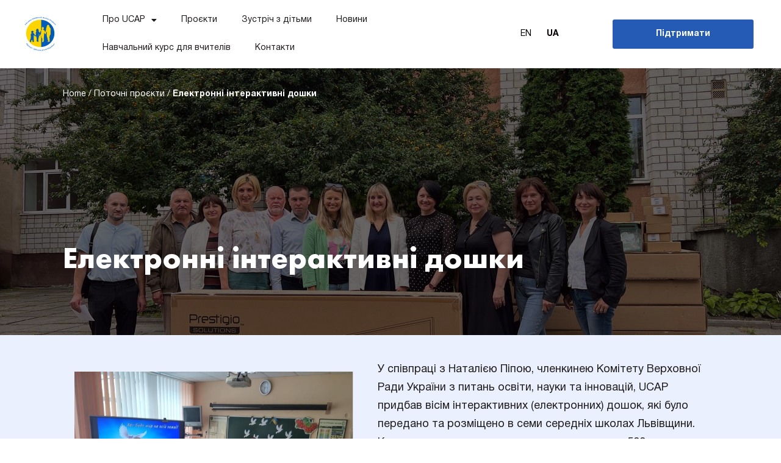

--- FILE ---
content_type: text/html; charset=UTF-8
request_url: https://ucap.help/uk/2023/08/elektronni-interaktyvni-doshky/
body_size: 23364
content:
<!doctype html>
<html lang="uk">
<head>
	
	<meta charset="UTF-8">
	<meta name="viewport" content="width=device-width, initial-scale=1">
	<link rel="profile" href="https://gmpg.org/xfn/11">
	<meta name='robots' content='index, follow, max-image-preview:large, max-snippet:-1, max-video-preview:-1' />
	<style>img:is([sizes="auto" i], [sizes^="auto," i]) { contain-intrinsic-size: 3000px 1500px }</style>
	
<!-- Google Tag Manager by PYS -->
    <script data-cfasync="false" data-pagespeed-no-defer>
	    window.dataLayerPYS = window.dataLayerPYS || [];
	</script>
<!-- End Google Tag Manager by PYS --><link rel="alternate" href="https://ucap.help/2023/08/interactive-electronic-whiteboards/" hreflang="en" />
<link rel="alternate" href="https://ucap.help/uk/2023/08/elektronni-interaktyvni-doshky/" hreflang="uk" />

	<!-- This site is optimized with the Yoast SEO plugin v25.7 - https://yoast.com/wordpress/plugins/seo/ -->
	<title>Електронні інтерактивні дошки - UCAP</title>
	<link rel="canonical" href="https://ucap.help/uk/2023/08/elektronni-interaktyvni-doshky/" />
	<meta property="og:locale" content="uk_UA" />
	<meta property="og:locale:alternate" content="en_US" />
	<meta property="og:type" content="article" />
	<meta property="og:title" content="Електронні інтерактивні дошки - UCAP" />
	<meta property="og:description" content="У співпраці з Наталією Піпою, членкинею Комітету Верховної Ради України з питань освіти, науки та інновацій, UCAP придбав вісім інтерактивних (електронних) дошок, які було передано та розміщено в семи середніх школах Львівщини. Користуватися ними зможуть, зокрема, понад 500 семикласників у 19 класах, які навчаються за програмою «Нова українська школа»." />
	<meta property="og:url" content="https://ucap.help/uk/2023/08/elektronni-interaktyvni-doshky/" />
	<meta property="og:site_name" content="UCAP" />
	<meta property="article:published_time" content="2023-08-15T08:07:42+00:00" />
	<meta property="article:modified_time" content="2024-03-28T07:02:01+00:00" />
	<meta property="og:image" content="https://ucap.help/wp-content/uploads/2023/08/interactive-boards.jpeg" />
	<meta property="og:image:width" content="1280" />
	<meta property="og:image:height" content="960" />
	<meta property="og:image:type" content="image/jpeg" />
	<meta name="author" content="ucaphelp" />
	<meta name="twitter:card" content="summary_large_image" />
	<meta name="twitter:label1" content="Написано" />
	<meta name="twitter:data1" content="ucaphelp" />
	<meta name="twitter:label2" content="Прибл. час читання" />
	<meta name="twitter:data2" content="1 хвилина" />
	<script type="application/ld+json" class="yoast-schema-graph">{"@context":"https://schema.org","@graph":[{"@type":"Article","@id":"https://ucap.help/uk/2023/08/elektronni-interaktyvni-doshky/#article","isPartOf":{"@id":"https://ucap.help/uk/2023/08/elektronni-interaktyvni-doshky/"},"author":{"name":"ucaphelp","@id":"https://ucap.help/uk/#/schema/person/0e018d76ea66e4366a465cd3bddc191f"},"headline":"Електронні інтерактивні дошки","datePublished":"2023-08-15T08:07:42+00:00","dateModified":"2024-03-28T07:02:01+00:00","mainEntityOfPage":{"@id":"https://ucap.help/uk/2023/08/elektronni-interaktyvni-doshky/"},"wordCount":59,"publisher":{"@id":"https://ucap.help/uk/#organization"},"image":{"@id":"https://ucap.help/uk/2023/08/elektronni-interaktyvni-doshky/#primaryimage"},"thumbnailUrl":"https://ucap.help/wp-content/uploads/2023/08/interactive-boards.jpeg","articleSection":["Поточні проєкти"],"inLanguage":"uk"},{"@type":"WebPage","@id":"https://ucap.help/uk/2023/08/elektronni-interaktyvni-doshky/","url":"https://ucap.help/uk/2023/08/elektronni-interaktyvni-doshky/","name":"Електронні інтерактивні дошки - UCAP","isPartOf":{"@id":"https://ucap.help/uk/#website"},"primaryImageOfPage":{"@id":"https://ucap.help/uk/2023/08/elektronni-interaktyvni-doshky/#primaryimage"},"image":{"@id":"https://ucap.help/uk/2023/08/elektronni-interaktyvni-doshky/#primaryimage"},"thumbnailUrl":"https://ucap.help/wp-content/uploads/2023/08/interactive-boards.jpeg","datePublished":"2023-08-15T08:07:42+00:00","dateModified":"2024-03-28T07:02:01+00:00","breadcrumb":{"@id":"https://ucap.help/uk/2023/08/elektronni-interaktyvni-doshky/#breadcrumb"},"inLanguage":"uk","potentialAction":[{"@type":"ReadAction","target":["https://ucap.help/uk/2023/08/elektronni-interaktyvni-doshky/"]}]},{"@type":"ImageObject","inLanguage":"uk","@id":"https://ucap.help/uk/2023/08/elektronni-interaktyvni-doshky/#primaryimage","url":"https://ucap.help/wp-content/uploads/2023/08/interactive-boards.jpeg","contentUrl":"https://ucap.help/wp-content/uploads/2023/08/interactive-boards.jpeg","width":1280,"height":960},{"@type":"BreadcrumbList","@id":"https://ucap.help/uk/2023/08/elektronni-interaktyvni-doshky/#breadcrumb","itemListElement":[{"@type":"ListItem","position":1,"name":"Home","item":"https://ucap.help/uk/"},{"@type":"ListItem","position":2,"name":"Поточні проєкти","item":"https://ucap.help/uk/category/potochni-proyekty/"},{"@type":"ListItem","position":3,"name":"Електронні інтерактивні дошки"}]},{"@type":"WebSite","@id":"https://ucap.help/uk/#website","url":"https://ucap.help/uk/","name":"UCAP","description":"","publisher":{"@id":"https://ucap.help/uk/#organization"},"potentialAction":[{"@type":"SearchAction","target":{"@type":"EntryPoint","urlTemplate":"https://ucap.help/uk/?s={search_term_string}"},"query-input":{"@type":"PropertyValueSpecification","valueRequired":true,"valueName":"search_term_string"}}],"inLanguage":"uk"},{"@type":"Organization","@id":"https://ucap.help/uk/#organization","name":"UCAP","url":"https://ucap.help/uk/","logo":{"@type":"ImageObject","inLanguage":"uk","@id":"https://ucap.help/uk/#/schema/logo/image/","url":"https://ucap.help/wp-content/uploads/2023/08/UCAP-New-Logo-copy.png","contentUrl":"https://ucap.help/wp-content/uploads/2023/08/UCAP-New-Logo-copy.png","width":1633,"height":2000,"caption":"UCAP"},"image":{"@id":"https://ucap.help/uk/#/schema/logo/image/"}},{"@type":"Person","@id":"https://ucap.help/uk/#/schema/person/0e018d76ea66e4366a465cd3bddc191f","name":"ucaphelp","image":{"@type":"ImageObject","inLanguage":"uk","@id":"https://ucap.help/uk/#/schema/person/image/","url":"https://secure.gravatar.com/avatar/b313873e6781b6a916221767c3ad7294f041f1cb081f95519e66adafa554d57f?s=96&d=mm&r=g","contentUrl":"https://secure.gravatar.com/avatar/b313873e6781b6a916221767c3ad7294f041f1cb081f95519e66adafa554d57f?s=96&d=mm&r=g","caption":"ucaphelp"},"sameAs":["https://ucap.help"],"url":"https://ucap.help/uk/author/ucaphelp/"}]}</script>
	<!-- / Yoast SEO plugin. -->


<link rel="alternate" type="application/rss+xml" title="UCAP &raquo; стрічка" href="https://ucap.help/uk/feed/" />
<link rel="alternate" type="application/rss+xml" title="UCAP &raquo; Канал коментарів" href="https://ucap.help/uk/comments/feed/" />
<script>
window._wpemojiSettings = {"baseUrl":"https:\/\/s.w.org\/images\/core\/emoji\/16.0.1\/72x72\/","ext":".png","svgUrl":"https:\/\/s.w.org\/images\/core\/emoji\/16.0.1\/svg\/","svgExt":".svg","source":{"concatemoji":"https:\/\/ucap.help\/wp-includes\/js\/wp-emoji-release.min.js?ver=6.8.3"}};
/*! This file is auto-generated */
!function(s,n){var o,i,e;function c(e){try{var t={supportTests:e,timestamp:(new Date).valueOf()};sessionStorage.setItem(o,JSON.stringify(t))}catch(e){}}function p(e,t,n){e.clearRect(0,0,e.canvas.width,e.canvas.height),e.fillText(t,0,0);var t=new Uint32Array(e.getImageData(0,0,e.canvas.width,e.canvas.height).data),a=(e.clearRect(0,0,e.canvas.width,e.canvas.height),e.fillText(n,0,0),new Uint32Array(e.getImageData(0,0,e.canvas.width,e.canvas.height).data));return t.every(function(e,t){return e===a[t]})}function u(e,t){e.clearRect(0,0,e.canvas.width,e.canvas.height),e.fillText(t,0,0);for(var n=e.getImageData(16,16,1,1),a=0;a<n.data.length;a++)if(0!==n.data[a])return!1;return!0}function f(e,t,n,a){switch(t){case"flag":return n(e,"\ud83c\udff3\ufe0f\u200d\u26a7\ufe0f","\ud83c\udff3\ufe0f\u200b\u26a7\ufe0f")?!1:!n(e,"\ud83c\udde8\ud83c\uddf6","\ud83c\udde8\u200b\ud83c\uddf6")&&!n(e,"\ud83c\udff4\udb40\udc67\udb40\udc62\udb40\udc65\udb40\udc6e\udb40\udc67\udb40\udc7f","\ud83c\udff4\u200b\udb40\udc67\u200b\udb40\udc62\u200b\udb40\udc65\u200b\udb40\udc6e\u200b\udb40\udc67\u200b\udb40\udc7f");case"emoji":return!a(e,"\ud83e\udedf")}return!1}function g(e,t,n,a){var r="undefined"!=typeof WorkerGlobalScope&&self instanceof WorkerGlobalScope?new OffscreenCanvas(300,150):s.createElement("canvas"),o=r.getContext("2d",{willReadFrequently:!0}),i=(o.textBaseline="top",o.font="600 32px Arial",{});return e.forEach(function(e){i[e]=t(o,e,n,a)}),i}function t(e){var t=s.createElement("script");t.src=e,t.defer=!0,s.head.appendChild(t)}"undefined"!=typeof Promise&&(o="wpEmojiSettingsSupports",i=["flag","emoji"],n.supports={everything:!0,everythingExceptFlag:!0},e=new Promise(function(e){s.addEventListener("DOMContentLoaded",e,{once:!0})}),new Promise(function(t){var n=function(){try{var e=JSON.parse(sessionStorage.getItem(o));if("object"==typeof e&&"number"==typeof e.timestamp&&(new Date).valueOf()<e.timestamp+604800&&"object"==typeof e.supportTests)return e.supportTests}catch(e){}return null}();if(!n){if("undefined"!=typeof Worker&&"undefined"!=typeof OffscreenCanvas&&"undefined"!=typeof URL&&URL.createObjectURL&&"undefined"!=typeof Blob)try{var e="postMessage("+g.toString()+"("+[JSON.stringify(i),f.toString(),p.toString(),u.toString()].join(",")+"));",a=new Blob([e],{type:"text/javascript"}),r=new Worker(URL.createObjectURL(a),{name:"wpTestEmojiSupports"});return void(r.onmessage=function(e){c(n=e.data),r.terminate(),t(n)})}catch(e){}c(n=g(i,f,p,u))}t(n)}).then(function(e){for(var t in e)n.supports[t]=e[t],n.supports.everything=n.supports.everything&&n.supports[t],"flag"!==t&&(n.supports.everythingExceptFlag=n.supports.everythingExceptFlag&&n.supports[t]);n.supports.everythingExceptFlag=n.supports.everythingExceptFlag&&!n.supports.flag,n.DOMReady=!1,n.readyCallback=function(){n.DOMReady=!0}}).then(function(){return e}).then(function(){var e;n.supports.everything||(n.readyCallback(),(e=n.source||{}).concatemoji?t(e.concatemoji):e.wpemoji&&e.twemoji&&(t(e.twemoji),t(e.wpemoji)))}))}((window,document),window._wpemojiSettings);
</script>
<style id='cf-frontend-style-inline-css'>
@font-face {
	font-family: 'Helvetica Neue';
	font-weight: 100;
	src: url('https://ucap.help/wp-content/uploads/2023/07/HelveticaNeueCyr-Thin.ttf') format('truetype');
}
@font-face {
	font-family: 'Helvetica Neue';
	font-weight: 200;
	src: url('https://ucap.help/wp-content/uploads/2023/07/HelveticaNeueCyr-Light.ttf') format('truetype');
}
@font-face {
	font-family: 'Helvetica Neue';
	font-weight: 300;
	src: url('https://ucap.help/wp-content/uploads/2023/07/HelveticaNeueCyr-Roman.ttf') format('truetype');
}
@font-face {
	font-family: 'Helvetica Neue';
	font-weight: 400;
	src: url('https://ucap.help/wp-content/uploads/2023/07/HelveticaNeueCyr-Roman.ttf') format('truetype');
}
@font-face {
	font-family: 'Helvetica Neue';
	font-weight: 500;
	src: url('https://ucap.help/wp-content/uploads/2023/07/HelveticaNeueCyr-Bold.ttf') format('truetype');
}
@font-face {
	font-family: 'Helvetica Neue';
	font-weight: 600;
	src: url('https://ucap.help/wp-content/uploads/2023/07/HelveticaNeueCyr-Bold.ttf') format('truetype');
}
@font-face {
	font-family: 'Helvetica Neue';
	font-weight: 700;
	src: url('https://ucap.help/wp-content/uploads/2023/07/HelveticaNeueCyr-Bold.ttf') format('truetype');
}
@font-face {
	font-family: 'Helvetica Neue';
	font-weight: 800;
	src: url('https://ucap.help/wp-content/uploads/2023/07/HelveticaNeueBoldCondensed.ttf') format('truetype');
}
@font-face {
	font-family: 'Futura';
	font-weight: 100;
	src: url('https://ucap.help/wp-content/uploads/2023/07/FuturaLT-Light.ttf') format('truetype');
}
@font-face {
	font-family: 'Futura';
	font-weight: 200;
	src: url('https://ucap.help/wp-content/uploads/2023/07/FuturaLT-Book.ttf') format('truetype');
}
@font-face {
	font-family: 'Futura';
	font-weight: 300;
	src: url('https://ucap.help/wp-content/uploads/2023/07/FuturaLT.ttf') format('truetype');
}
@font-face {
	font-family: 'Futura';
	font-weight: 400;
	src: url('https://ucap.help/wp-content/uploads/2023/07/FuturaLT.ttf') format('truetype');
}
@font-face {
	font-family: 'Futura';
	font-weight: 500;
	src: url('https://ucap.help/wp-content/uploads/2023/07/FuturaCyrillicDemi.ttf') format('truetype');
}
@font-face {
	font-family: 'Futura';
	font-weight: 600;
	src: url('https://ucap.help/wp-content/uploads/2023/07/FuturaLT-Heavy.ttf') format('truetype');
}
@font-face {
	font-family: 'Futura';
	font-weight: 700;
	src: url('https://ucap.help/wp-content/uploads/2023/07/FuturaLT-Bold.ttf') format('truetype');
}
@font-face {
	font-family: 'Futura';
	font-weight: 800;
	src: url('https://ucap.help/wp-content/uploads/2023/07/FuturaLT-CondensedBold.ttf') format('truetype');
}
@font-face {
	font-family: 'Futura';
	font-weight: 900;
	src: url('https://ucap.help/wp-content/uploads/2023/07/HelveticaNeueCyr-Black-1.ttf') format('truetype');
}
</style>
<style id='wp-emoji-styles-inline-css'>

	img.wp-smiley, img.emoji {
		display: inline !important;
		border: none !important;
		box-shadow: none !important;
		height: 1em !important;
		width: 1em !important;
		margin: 0 0.07em !important;
		vertical-align: -0.1em !important;
		background: none !important;
		padding: 0 !important;
	}
</style>
<link rel='stylesheet' id='wp-block-library-css' href='https://ucap.help/wp-includes/css/dist/block-library/style.min.css?ver=6.8.3' media='all' />
<style id='global-styles-inline-css'>
:root{--wp--preset--aspect-ratio--square: 1;--wp--preset--aspect-ratio--4-3: 4/3;--wp--preset--aspect-ratio--3-4: 3/4;--wp--preset--aspect-ratio--3-2: 3/2;--wp--preset--aspect-ratio--2-3: 2/3;--wp--preset--aspect-ratio--16-9: 16/9;--wp--preset--aspect-ratio--9-16: 9/16;--wp--preset--color--black: #000000;--wp--preset--color--cyan-bluish-gray: #abb8c3;--wp--preset--color--white: #ffffff;--wp--preset--color--pale-pink: #f78da7;--wp--preset--color--vivid-red: #cf2e2e;--wp--preset--color--luminous-vivid-orange: #ff6900;--wp--preset--color--luminous-vivid-amber: #fcb900;--wp--preset--color--light-green-cyan: #7bdcb5;--wp--preset--color--vivid-green-cyan: #00d084;--wp--preset--color--pale-cyan-blue: #8ed1fc;--wp--preset--color--vivid-cyan-blue: #0693e3;--wp--preset--color--vivid-purple: #9b51e0;--wp--preset--gradient--vivid-cyan-blue-to-vivid-purple: linear-gradient(135deg,rgba(6,147,227,1) 0%,rgb(155,81,224) 100%);--wp--preset--gradient--light-green-cyan-to-vivid-green-cyan: linear-gradient(135deg,rgb(122,220,180) 0%,rgb(0,208,130) 100%);--wp--preset--gradient--luminous-vivid-amber-to-luminous-vivid-orange: linear-gradient(135deg,rgba(252,185,0,1) 0%,rgba(255,105,0,1) 100%);--wp--preset--gradient--luminous-vivid-orange-to-vivid-red: linear-gradient(135deg,rgba(255,105,0,1) 0%,rgb(207,46,46) 100%);--wp--preset--gradient--very-light-gray-to-cyan-bluish-gray: linear-gradient(135deg,rgb(238,238,238) 0%,rgb(169,184,195) 100%);--wp--preset--gradient--cool-to-warm-spectrum: linear-gradient(135deg,rgb(74,234,220) 0%,rgb(151,120,209) 20%,rgb(207,42,186) 40%,rgb(238,44,130) 60%,rgb(251,105,98) 80%,rgb(254,248,76) 100%);--wp--preset--gradient--blush-light-purple: linear-gradient(135deg,rgb(255,206,236) 0%,rgb(152,150,240) 100%);--wp--preset--gradient--blush-bordeaux: linear-gradient(135deg,rgb(254,205,165) 0%,rgb(254,45,45) 50%,rgb(107,0,62) 100%);--wp--preset--gradient--luminous-dusk: linear-gradient(135deg,rgb(255,203,112) 0%,rgb(199,81,192) 50%,rgb(65,88,208) 100%);--wp--preset--gradient--pale-ocean: linear-gradient(135deg,rgb(255,245,203) 0%,rgb(182,227,212) 50%,rgb(51,167,181) 100%);--wp--preset--gradient--electric-grass: linear-gradient(135deg,rgb(202,248,128) 0%,rgb(113,206,126) 100%);--wp--preset--gradient--midnight: linear-gradient(135deg,rgb(2,3,129) 0%,rgb(40,116,252) 100%);--wp--preset--font-size--small: 13px;--wp--preset--font-size--medium: 20px;--wp--preset--font-size--large: 36px;--wp--preset--font-size--x-large: 42px;--wp--preset--spacing--20: 0.44rem;--wp--preset--spacing--30: 0.67rem;--wp--preset--spacing--40: 1rem;--wp--preset--spacing--50: 1.5rem;--wp--preset--spacing--60: 2.25rem;--wp--preset--spacing--70: 3.38rem;--wp--preset--spacing--80: 5.06rem;--wp--preset--shadow--natural: 6px 6px 9px rgba(0, 0, 0, 0.2);--wp--preset--shadow--deep: 12px 12px 50px rgba(0, 0, 0, 0.4);--wp--preset--shadow--sharp: 6px 6px 0px rgba(0, 0, 0, 0.2);--wp--preset--shadow--outlined: 6px 6px 0px -3px rgba(255, 255, 255, 1), 6px 6px rgba(0, 0, 0, 1);--wp--preset--shadow--crisp: 6px 6px 0px rgba(0, 0, 0, 1);}:root { --wp--style--global--content-size: 800px;--wp--style--global--wide-size: 1200px; }:where(body) { margin: 0; }.wp-site-blocks > .alignleft { float: left; margin-right: 2em; }.wp-site-blocks > .alignright { float: right; margin-left: 2em; }.wp-site-blocks > .aligncenter { justify-content: center; margin-left: auto; margin-right: auto; }:where(.wp-site-blocks) > * { margin-block-start: 24px; margin-block-end: 0; }:where(.wp-site-blocks) > :first-child { margin-block-start: 0; }:where(.wp-site-blocks) > :last-child { margin-block-end: 0; }:root { --wp--style--block-gap: 24px; }:root :where(.is-layout-flow) > :first-child{margin-block-start: 0;}:root :where(.is-layout-flow) > :last-child{margin-block-end: 0;}:root :where(.is-layout-flow) > *{margin-block-start: 24px;margin-block-end: 0;}:root :where(.is-layout-constrained) > :first-child{margin-block-start: 0;}:root :where(.is-layout-constrained) > :last-child{margin-block-end: 0;}:root :where(.is-layout-constrained) > *{margin-block-start: 24px;margin-block-end: 0;}:root :where(.is-layout-flex){gap: 24px;}:root :where(.is-layout-grid){gap: 24px;}.is-layout-flow > .alignleft{float: left;margin-inline-start: 0;margin-inline-end: 2em;}.is-layout-flow > .alignright{float: right;margin-inline-start: 2em;margin-inline-end: 0;}.is-layout-flow > .aligncenter{margin-left: auto !important;margin-right: auto !important;}.is-layout-constrained > .alignleft{float: left;margin-inline-start: 0;margin-inline-end: 2em;}.is-layout-constrained > .alignright{float: right;margin-inline-start: 2em;margin-inline-end: 0;}.is-layout-constrained > .aligncenter{margin-left: auto !important;margin-right: auto !important;}.is-layout-constrained > :where(:not(.alignleft):not(.alignright):not(.alignfull)){max-width: var(--wp--style--global--content-size);margin-left: auto !important;margin-right: auto !important;}.is-layout-constrained > .alignwide{max-width: var(--wp--style--global--wide-size);}body .is-layout-flex{display: flex;}.is-layout-flex{flex-wrap: wrap;align-items: center;}.is-layout-flex > :is(*, div){margin: 0;}body .is-layout-grid{display: grid;}.is-layout-grid > :is(*, div){margin: 0;}body{padding-top: 0px;padding-right: 0px;padding-bottom: 0px;padding-left: 0px;}a:where(:not(.wp-element-button)){text-decoration: underline;}:root :where(.wp-element-button, .wp-block-button__link){background-color: #32373c;border-width: 0;color: #fff;font-family: inherit;font-size: inherit;line-height: inherit;padding: calc(0.667em + 2px) calc(1.333em + 2px);text-decoration: none;}.has-black-color{color: var(--wp--preset--color--black) !important;}.has-cyan-bluish-gray-color{color: var(--wp--preset--color--cyan-bluish-gray) !important;}.has-white-color{color: var(--wp--preset--color--white) !important;}.has-pale-pink-color{color: var(--wp--preset--color--pale-pink) !important;}.has-vivid-red-color{color: var(--wp--preset--color--vivid-red) !important;}.has-luminous-vivid-orange-color{color: var(--wp--preset--color--luminous-vivid-orange) !important;}.has-luminous-vivid-amber-color{color: var(--wp--preset--color--luminous-vivid-amber) !important;}.has-light-green-cyan-color{color: var(--wp--preset--color--light-green-cyan) !important;}.has-vivid-green-cyan-color{color: var(--wp--preset--color--vivid-green-cyan) !important;}.has-pale-cyan-blue-color{color: var(--wp--preset--color--pale-cyan-blue) !important;}.has-vivid-cyan-blue-color{color: var(--wp--preset--color--vivid-cyan-blue) !important;}.has-vivid-purple-color{color: var(--wp--preset--color--vivid-purple) !important;}.has-black-background-color{background-color: var(--wp--preset--color--black) !important;}.has-cyan-bluish-gray-background-color{background-color: var(--wp--preset--color--cyan-bluish-gray) !important;}.has-white-background-color{background-color: var(--wp--preset--color--white) !important;}.has-pale-pink-background-color{background-color: var(--wp--preset--color--pale-pink) !important;}.has-vivid-red-background-color{background-color: var(--wp--preset--color--vivid-red) !important;}.has-luminous-vivid-orange-background-color{background-color: var(--wp--preset--color--luminous-vivid-orange) !important;}.has-luminous-vivid-amber-background-color{background-color: var(--wp--preset--color--luminous-vivid-amber) !important;}.has-light-green-cyan-background-color{background-color: var(--wp--preset--color--light-green-cyan) !important;}.has-vivid-green-cyan-background-color{background-color: var(--wp--preset--color--vivid-green-cyan) !important;}.has-pale-cyan-blue-background-color{background-color: var(--wp--preset--color--pale-cyan-blue) !important;}.has-vivid-cyan-blue-background-color{background-color: var(--wp--preset--color--vivid-cyan-blue) !important;}.has-vivid-purple-background-color{background-color: var(--wp--preset--color--vivid-purple) !important;}.has-black-border-color{border-color: var(--wp--preset--color--black) !important;}.has-cyan-bluish-gray-border-color{border-color: var(--wp--preset--color--cyan-bluish-gray) !important;}.has-white-border-color{border-color: var(--wp--preset--color--white) !important;}.has-pale-pink-border-color{border-color: var(--wp--preset--color--pale-pink) !important;}.has-vivid-red-border-color{border-color: var(--wp--preset--color--vivid-red) !important;}.has-luminous-vivid-orange-border-color{border-color: var(--wp--preset--color--luminous-vivid-orange) !important;}.has-luminous-vivid-amber-border-color{border-color: var(--wp--preset--color--luminous-vivid-amber) !important;}.has-light-green-cyan-border-color{border-color: var(--wp--preset--color--light-green-cyan) !important;}.has-vivid-green-cyan-border-color{border-color: var(--wp--preset--color--vivid-green-cyan) !important;}.has-pale-cyan-blue-border-color{border-color: var(--wp--preset--color--pale-cyan-blue) !important;}.has-vivid-cyan-blue-border-color{border-color: var(--wp--preset--color--vivid-cyan-blue) !important;}.has-vivid-purple-border-color{border-color: var(--wp--preset--color--vivid-purple) !important;}.has-vivid-cyan-blue-to-vivid-purple-gradient-background{background: var(--wp--preset--gradient--vivid-cyan-blue-to-vivid-purple) !important;}.has-light-green-cyan-to-vivid-green-cyan-gradient-background{background: var(--wp--preset--gradient--light-green-cyan-to-vivid-green-cyan) !important;}.has-luminous-vivid-amber-to-luminous-vivid-orange-gradient-background{background: var(--wp--preset--gradient--luminous-vivid-amber-to-luminous-vivid-orange) !important;}.has-luminous-vivid-orange-to-vivid-red-gradient-background{background: var(--wp--preset--gradient--luminous-vivid-orange-to-vivid-red) !important;}.has-very-light-gray-to-cyan-bluish-gray-gradient-background{background: var(--wp--preset--gradient--very-light-gray-to-cyan-bluish-gray) !important;}.has-cool-to-warm-spectrum-gradient-background{background: var(--wp--preset--gradient--cool-to-warm-spectrum) !important;}.has-blush-light-purple-gradient-background{background: var(--wp--preset--gradient--blush-light-purple) !important;}.has-blush-bordeaux-gradient-background{background: var(--wp--preset--gradient--blush-bordeaux) !important;}.has-luminous-dusk-gradient-background{background: var(--wp--preset--gradient--luminous-dusk) !important;}.has-pale-ocean-gradient-background{background: var(--wp--preset--gradient--pale-ocean) !important;}.has-electric-grass-gradient-background{background: var(--wp--preset--gradient--electric-grass) !important;}.has-midnight-gradient-background{background: var(--wp--preset--gradient--midnight) !important;}.has-small-font-size{font-size: var(--wp--preset--font-size--small) !important;}.has-medium-font-size{font-size: var(--wp--preset--font-size--medium) !important;}.has-large-font-size{font-size: var(--wp--preset--font-size--large) !important;}.has-x-large-font-size{font-size: var(--wp--preset--font-size--x-large) !important;}
:root :where(.wp-block-pullquote){font-size: 1.5em;line-height: 1.6;}
</style>
<link rel='stylesheet' id='wp-components-css' href='https://ucap.help/wp-includes/css/dist/components/style.min.css?ver=6.8.3' media='all' />
<link rel='stylesheet' id='godaddy-styles-css' href='https://ucap.help/wp-content/mu-plugins/vendor/wpex/godaddy-launch/includes/Dependencies/GoDaddy/Styles/build/latest.css?ver=2.0.2' media='all' />
<link rel='stylesheet' id='hello-elementor-css' href='https://ucap.help/wp-content/themes/hello-elementor/style.min.css?ver=2.8.1' media='all' />
<link rel='stylesheet' id='hello-elementor-theme-style-css' href='https://ucap.help/wp-content/themes/hello-elementor/theme.min.css?ver=2.8.1' media='all' />
<link rel='stylesheet' id='elementor-frontend-css' href='https://ucap.help/wp-content/uploads/elementor/css/custom-frontend-lite.min.css?ver=1762796228' media='all' />
<style id='elementor-frontend-inline-css'>
.elementor-3298 .elementor-element.elementor-element-6d50371:not(.elementor-motion-effects-element-type-background), .elementor-3298 .elementor-element.elementor-element-6d50371 > .elementor-motion-effects-container > .elementor-motion-effects-layer{background-image:url("https://ucap.help/wp-content/uploads/2023/08/interactive-boards.jpeg");}@media(max-width:767px){.elementor-3298 .elementor-element.elementor-element-6d50371:not(.elementor-motion-effects-element-type-background), .elementor-3298 .elementor-element.elementor-element-6d50371 > .elementor-motion-effects-container > .elementor-motion-effects-layer{background-image:url("https://ucap.help/wp-content/uploads/2023/08/interactive-boards.jpeg");}}
</style>
<link rel='stylesheet' id='elementor-post-7-css' href='https://ucap.help/wp-content/uploads/elementor/css/post-7.css?ver=1762796228' media='all' />
<link rel='stylesheet' id='elementor-icons-css' href='https://ucap.help/wp-content/plugins/elementor/assets/lib/eicons/css/elementor-icons.min.css?ver=5.25.0' media='all' />
<link rel='stylesheet' id='swiper-css' href='https://ucap.help/wp-content/plugins/elementor/assets/lib/swiper/v8/css/swiper.min.css?ver=8.4.5' media='all' />
<link rel='stylesheet' id='elementor-pro-css' href='https://ucap.help/wp-content/uploads/elementor/css/custom-pro-frontend-lite.min.css?ver=1762796228' media='all' />
<link rel='stylesheet' id='elementor-global-css' href='https://ucap.help/wp-content/uploads/elementor/css/global.css?ver=1762796228' media='all' />
<link rel='stylesheet' id='elementor-post-3419-css' href='https://ucap.help/wp-content/uploads/elementor/css/post-3419.css?ver=1762797198' media='all' />
<link rel='stylesheet' id='elementor-post-3422-css' href='https://ucap.help/wp-content/uploads/elementor/css/post-3422.css?ver=1762797198' media='all' />
<link rel='stylesheet' id='elementor-post-3298-css' href='https://ucap.help/wp-content/uploads/elementor/css/post-3298.css?ver=1762797199' media='all' />
<link rel='stylesheet' id='elementor-icons-shared-0-css' href='https://ucap.help/wp-content/plugins/elementor/assets/lib/font-awesome/css/fontawesome.min.css?ver=5.15.3' media='all' />
<link rel='stylesheet' id='elementor-icons-fa-solid-css' href='https://ucap.help/wp-content/plugins/elementor/assets/lib/font-awesome/css/solid.min.css?ver=5.15.3' media='all' />
<link rel='stylesheet' id='elementor-icons-fa-regular-css' href='https://ucap.help/wp-content/plugins/elementor/assets/lib/font-awesome/css/regular.min.css?ver=5.15.3' media='all' />
<link rel='stylesheet' id='elementor-icons-fa-brands-css' href='https://ucap.help/wp-content/plugins/elementor/assets/lib/font-awesome/css/brands.min.css?ver=5.15.3' media='all' />
<script src="https://ucap.help/wp-content/plugins/jquery-updater/js/jquery-3.7.1.min.js?ver=3.7.1" id="jquery-core-js"></script>
<script src="https://ucap.help/wp-content/plugins/jquery-updater/js/jquery-migrate-3.5.2.min.js?ver=3.5.2" id="jquery-migrate-js"></script>
<link rel="https://api.w.org/" href="https://ucap.help/wp-json/" /><link rel="alternate" title="JSON" type="application/json" href="https://ucap.help/wp-json/wp/v2/posts/3310" /><link rel="EditURI" type="application/rsd+xml" title="RSD" href="https://ucap.help/xmlrpc.php?rsd" />
<meta name="generator" content="WordPress 6.8.3" />
<link rel='shortlink' href='https://ucap.help/?p=3310' />
<link rel="alternate" title="oEmbed (JSON)" type="application/json+oembed" href="https://ucap.help/wp-json/oembed/1.0/embed?url=https%3A%2F%2Fucap.help%2Fuk%2F2023%2F08%2Felektronni-interaktyvni-doshky%2F" />
<link rel="alternate" title="oEmbed (XML)" type="text/xml+oembed" href="https://ucap.help/wp-json/oembed/1.0/embed?url=https%3A%2F%2Fucap.help%2Fuk%2F2023%2F08%2Felektronni-interaktyvni-doshky%2F&#038;format=xml" />
<meta name="generator" content="Elementor 3.18.2; features: e_dom_optimization, e_optimized_assets_loading, e_optimized_css_loading, additional_custom_breakpoints, block_editor_assets_optimize, e_image_loading_optimization; settings: css_print_method-external, google_font-enabled, font_display-block">
<!-- Google Tag Manager -->
<script>(function(w,d,s,l,i){w[l]=w[l]||[];w[l].push({'gtm.start':
new Date().getTime(),event:'gtm.js'});var f=d.getElementsByTagName(s)[0],
j=d.createElement(s),dl=l!='dataLayer'?'&l='+l:'';j.async=true;j.src=
'https://www.googletagmanager.com/gtm.js?id='+i+dl;f.parentNode.insertBefore(j,f);
})(window,document,'script','dataLayer','GTM-PT6988Z6');</script>
<!-- End Google Tag Manager -->
<link rel="icon" href="https://ucap.help/wp-content/uploads/2023/08/cropped-UCAP-New-Logo-copy-32x32.png" sizes="32x32" />
<link rel="icon" href="https://ucap.help/wp-content/uploads/2023/08/cropped-UCAP-New-Logo-copy-192x192.png" sizes="192x192" />
<link rel="apple-touch-icon" href="https://ucap.help/wp-content/uploads/2023/08/cropped-UCAP-New-Logo-copy-180x180.png" />
<meta name="msapplication-TileImage" content="https://ucap.help/wp-content/uploads/2023/08/cropped-UCAP-New-Logo-copy-270x270.png" />
		<style id="wp-custom-css">
			.wp-block-image figcaption {
    margin-bottom: 1em;
    margin-top: 0em;
background-color:#ffffff;
padding: 13px 13px 13px 13px}

figcaption {
    font-size: 14px;
    color: #333;
    line-height: 1.4;
    font-style: inherit;
    font-weight: 400
}

a.flex-next {
    transition: none !important;
    opacity: 1!important;
    right: 5px !important;
}
a.flex-prev {
    transition: none !important;
    opacity: 1!important;
    left: 5px !important;
}

.place {margin-bottom:75px;}"


		</style>
			

</head>
<body class="wp-singular post-template-default single single-post postid-3310 single-format-standard wp-custom-logo wp-theme-hello-elementor metaslider-plugin elementor-default elementor-kit-7 elementor-page-3298">

<!-- Google Tag Manager (noscript) -->
<noscript><iframe src="https://www.googletagmanager.com/ns.html?id=GTM-PT6988Z6"
height="0" width="0" style="display:none;visibility:hidden"></iframe></noscript>
<!-- End Google Tag Manager (noscript) -->

<a class="skip-link screen-reader-text" href="#content">Перейти до вмісту</a>

		<div data-elementor-type="header" data-elementor-id="3419" class="elementor elementor-3419 elementor-location-header" data-elementor-post-type="elementor_library">
								<section class="elementor-section elementor-top-section elementor-element elementor-element-6722c721 elementor-section-full_width elementor-section-height-min-height elementor-section-height-default elementor-section-items-middle" data-id="6722c721" data-element_type="section" data-settings="{&quot;sticky&quot;:&quot;top&quot;,&quot;sticky_on&quot;:[&quot;widescreen&quot;,&quot;desktop&quot;,&quot;tablet&quot;,&quot;mobile_extra&quot;,&quot;mobile&quot;],&quot;sticky_offset&quot;:0,&quot;sticky_effects_offset&quot;:0}">
							<div class="elementor-background-overlay"></div>
							<div class="elementor-container elementor-column-gap-default">
					<div class="elementor-column elementor-col-25 elementor-top-column elementor-element elementor-element-b8cbb10" data-id="b8cbb10" data-element_type="column">
			<div class="elementor-widget-wrap elementor-element-populated">
								<div class="elementor-element elementor-element-57b20edb elementor-widget__width-auto elementor-widget-mobile__width-initial elementor-widget elementor-widget-theme-site-logo elementor-widget-image" data-id="57b20edb" data-element_type="widget" data-widget_type="theme-site-logo.default">
				<div class="elementor-widget-container">
			<style>/*! elementor - v3.18.0 - 08-12-2023 */
.elementor-widget-image{text-align:center}.elementor-widget-image a{display:inline-block}.elementor-widget-image a img[src$=".svg"]{width:48px}.elementor-widget-image img{vertical-align:middle;display:inline-block}</style>								<a href="https://ucap.help/uk/">
			<img src="https://ucap.help/wp-content/uploads/elementor/thumbs/UCAP-New-Logo-copy-qaexmm4bxfgtkik3jd1e39m2q2odvm1bjz52g5t654.png" title="UCAP New Logo copy" alt="UCAP New Logo copy" loading="lazy" />				</a>
											</div>
				</div>
					</div>
		</div>
				<div class="elementor-column elementor-col-25 elementor-top-column elementor-element elementor-element-755238f5" data-id="755238f5" data-element_type="column">
			<div class="elementor-widget-wrap elementor-element-populated">
								<div class="elementor-element elementor-element-43fcecc0 elementor-nav-menu--stretch elementor-widget-mobile__width-auto elementor-hidden-tablet elementor-hidden-mobile_extra elementor-hidden-mobile elementor-nav-menu--dropdown-tablet elementor-nav-menu__text-align-aside elementor-nav-menu--toggle elementor-nav-menu--burger elementor-widget elementor-widget-nav-menu" data-id="43fcecc0" data-element_type="widget" data-settings="{&quot;full_width&quot;:&quot;stretch&quot;,&quot;layout&quot;:&quot;horizontal&quot;,&quot;submenu_icon&quot;:{&quot;value&quot;:&quot;&lt;i class=\&quot;fas fa-caret-down\&quot;&gt;&lt;\/i&gt;&quot;,&quot;library&quot;:&quot;fa-solid&quot;},&quot;toggle&quot;:&quot;burger&quot;}" data-widget_type="nav-menu.default">
				<div class="elementor-widget-container">
			<link rel="stylesheet" href="https://ucap.help/wp-content/uploads/elementor/css/custom-pro-widget-nav-menu.min.css?ver=1762796229">			<nav class="elementor-nav-menu--main elementor-nav-menu__container elementor-nav-menu--layout-horizontal e--pointer-underline e--animation-fade">
				<ul id="menu-1-43fcecc0" class="elementor-nav-menu"><li class="menu-item menu-item-type-post_type menu-item-object-page menu-item-has-children menu-item-3408"><a href="https://ucap.help/uk/pro-ucap/" class="elementor-item">Про UCAP</a>
<ul class="sub-menu elementor-nav-menu--dropdown">
	<li class="menu-item menu-item-type-custom menu-item-object-custom menu-item-4625"><a href="https://ucap.help/uk/pro-ucap/#mission-statement" class="elementor-sub-item elementor-item-anchor">Опис місії</a></li>
	<li class="menu-item menu-item-type-custom menu-item-object-custom menu-item-4626"><a href="https://ucap.help/uk/pro-ucap/#joan-baez-and-ucap" class="elementor-sub-item elementor-item-anchor">Джоан Баез і UCAP</a></li>
	<li class="menu-item menu-item-type-custom menu-item-object-custom menu-item-4627"><a href="https://ucap.help/uk/pro-ucap/#ucap-team" class="elementor-sub-item elementor-item-anchor">Команда UCAP</a></li>
	<li class="menu-item menu-item-type-custom menu-item-object-custom menu-item-4628"><a href="https://ucap.help/uk/pro-ucap/#ucap-advisory-board" class="elementor-sub-item elementor-item-anchor">Консультативна рада UCAP</a></li>
</ul>
</li>
<li class="menu-item menu-item-type-post_type menu-item-object-page menu-item-3409"><a href="https://ucap.help/uk/proyekty/" class="elementor-item">Проєкти</a></li>
<li class="menu-item menu-item-type-post_type menu-item-object-page menu-item-4551"><a href="https://ucap.help/uk/zustrich-z-ditmy/" class="elementor-item">Зустріч з дітьми</a></li>
<li class="menu-item menu-item-type-post_type menu-item-object-page menu-item-3410"><a href="https://ucap.help/uk/novyny/" class="elementor-item">Новини</a></li>
<li class="menu-item menu-item-type-post_type menu-item-object-page menu-item-3411"><a href="https://ucap.help/uk/navchalni-kursy/" class="elementor-item">Навчальний курс для вчителів</a></li>
<li class="menu-item menu-item-type-post_type menu-item-object-page menu-item-4084"><a href="https://ucap.help/uk/kontakty/" class="elementor-item">Контакти</a></li>
</ul>			</nav>
					<div class="elementor-menu-toggle" role="button" tabindex="0" aria-label="Перемикач меню" aria-expanded="false">
			<i aria-hidden="true" role="presentation" class="elementor-menu-toggle__icon--open eicon-menu-bar"></i><i aria-hidden="true" role="presentation" class="elementor-menu-toggle__icon--close eicon-close"></i>			<span class="elementor-screen-only">Меню</span>
		</div>
					<nav class="elementor-nav-menu--dropdown elementor-nav-menu__container" aria-hidden="true">
				<ul id="menu-2-43fcecc0" class="elementor-nav-menu"><li class="menu-item menu-item-type-post_type menu-item-object-page menu-item-has-children menu-item-3408"><a href="https://ucap.help/uk/pro-ucap/" class="elementor-item" tabindex="-1">Про UCAP</a>
<ul class="sub-menu elementor-nav-menu--dropdown">
	<li class="menu-item menu-item-type-custom menu-item-object-custom menu-item-4625"><a href="https://ucap.help/uk/pro-ucap/#mission-statement" class="elementor-sub-item elementor-item-anchor" tabindex="-1">Опис місії</a></li>
	<li class="menu-item menu-item-type-custom menu-item-object-custom menu-item-4626"><a href="https://ucap.help/uk/pro-ucap/#joan-baez-and-ucap" class="elementor-sub-item elementor-item-anchor" tabindex="-1">Джоан Баез і UCAP</a></li>
	<li class="menu-item menu-item-type-custom menu-item-object-custom menu-item-4627"><a href="https://ucap.help/uk/pro-ucap/#ucap-team" class="elementor-sub-item elementor-item-anchor" tabindex="-1">Команда UCAP</a></li>
	<li class="menu-item menu-item-type-custom menu-item-object-custom menu-item-4628"><a href="https://ucap.help/uk/pro-ucap/#ucap-advisory-board" class="elementor-sub-item elementor-item-anchor" tabindex="-1">Консультативна рада UCAP</a></li>
</ul>
</li>
<li class="menu-item menu-item-type-post_type menu-item-object-page menu-item-3409"><a href="https://ucap.help/uk/proyekty/" class="elementor-item" tabindex="-1">Проєкти</a></li>
<li class="menu-item menu-item-type-post_type menu-item-object-page menu-item-4551"><a href="https://ucap.help/uk/zustrich-z-ditmy/" class="elementor-item" tabindex="-1">Зустріч з дітьми</a></li>
<li class="menu-item menu-item-type-post_type menu-item-object-page menu-item-3410"><a href="https://ucap.help/uk/novyny/" class="elementor-item" tabindex="-1">Новини</a></li>
<li class="menu-item menu-item-type-post_type menu-item-object-page menu-item-3411"><a href="https://ucap.help/uk/navchalni-kursy/" class="elementor-item" tabindex="-1">Навчальний курс для вчителів</a></li>
<li class="menu-item menu-item-type-post_type menu-item-object-page menu-item-4084"><a href="https://ucap.help/uk/kontakty/" class="elementor-item" tabindex="-1">Контакти</a></li>
</ul>			</nav>
				</div>
				</div>
				<div class="elementor-element elementor-element-13fd39e elementor-align-center elementor-widget-mobile__width-initial elementor-hidden-widescreen elementor-hidden-desktop elementor-widget elementor-widget-button" data-id="13fd39e" data-element_type="widget" data-widget_type="button.default">
				<div class="elementor-widget-container">
					<div class="elementor-button-wrapper">
			<a class="elementor-button elementor-button-link elementor-size-sm" href="https://ucap.help/?form=FUNBFJQTEAQ" target="_blank">
						<span class="elementor-button-content-wrapper">
						<span class="elementor-button-text">Підтримати</span>
		</span>
					</a>
		</div>
				</div>
				</div>
					</div>
		</div>
				<div class="elementor-column elementor-col-25 elementor-top-column elementor-element elementor-element-42949fd" data-id="42949fd" data-element_type="column">
			<div class="elementor-widget-wrap elementor-element-populated">
								<div class="elementor-element elementor-element-6ec2fdc elementor-hidden-tablet elementor-hidden-mobile_extra elementor-hidden-mobile cpel-switcher--layout-horizontal elementor-widget elementor-widget-polylang-language-switcher" data-id="6ec2fdc" data-element_type="widget" data-widget_type="polylang-language-switcher.default">
				<div class="elementor-widget-container">
			<nav class="cpel-switcher__nav"><ul class="cpel-switcher__list"><li class="cpel-switcher__lang"><a lang="en-US" hreflang="en-US" href="https://ucap.help/2023/08/interactive-electronic-whiteboards/"><span class="cpel-switcher__name">EN</span></a></li><li class="cpel-switcher__lang cpel-switcher__lang--active"><a lang="uk" hreflang="uk" href="https://ucap.help/uk/2023/08/elektronni-interaktyvni-doshky/"><span class="cpel-switcher__name">UA</span></a></li></ul></nav>		</div>
				</div>
				<div style="--langs:1" class="elementor-element elementor-element-3a94202 cpel-switcher--layout-dropdown cpel-switcher--align-right elementor-hidden-widescreen elementor-hidden-desktop cpel-switcher--drop-on-click cpel-switcher--drop-to-down elementor-widget elementor-widget-polylang-language-switcher" data-id="3a94202" data-element_type="widget" data-widget_type="polylang-language-switcher.default">
				<div class="elementor-widget-container">
			<nav class="cpel-switcher__nav"><div class="cpel-switcher__toggle cpel-switcher__lang" onclick="this.classList.toggle('cpel-switcher__toggle--on')"><a lang="uk" hreflang="uk" href="https://ucap.help/uk/2023/08/elektronni-interaktyvni-doshky/"><span class="cpel-switcher__name">UA</span><i class="cpel-switcher__icon fas fa-caret-down" aria-hidden="true"></i></a></div><ul class="cpel-switcher__list"><li class="cpel-switcher__lang"><a lang="en-US" hreflang="en-US" href="https://ucap.help/2023/08/interactive-electronic-whiteboards/"><span class="cpel-switcher__name">EN</span></a></li></ul></nav>		</div>
				</div>
					</div>
		</div>
				<div class="elementor-column elementor-col-25 elementor-top-column elementor-element elementor-element-1a112c8a" data-id="1a112c8a" data-element_type="column">
			<div class="elementor-widget-wrap elementor-element-populated">
								<div class="elementor-element elementor-element-4e8b4227 elementor-align-center elementor-widget-mobile__width-initial elementor-hidden-tablet elementor-hidden-mobile_extra elementor-hidden-mobile elementor-widget elementor-widget-button" data-id="4e8b4227" data-element_type="widget" data-widget_type="button.default">
				<div class="elementor-widget-container">
					<div class="elementor-button-wrapper">
			<a class="elementor-button elementor-button-link elementor-size-sm" href="https://ucap.help/?form=FUNBFJQTEAQ" target="_blank">
						<span class="elementor-button-content-wrapper">
						<span class="elementor-button-text">Підтримати</span>
		</span>
					</a>
		</div>
				</div>
				</div>
				<div class="elementor-element elementor-element-bd81d5f elementor-nav-menu--stretch elementor-widget-mobile__width-auto elementor-hidden-widescreen elementor-hidden-desktop elementor-nav-menu--dropdown-tablet elementor-nav-menu__text-align-aside elementor-nav-menu--toggle elementor-nav-menu--burger elementor-widget elementor-widget-nav-menu" data-id="bd81d5f" data-element_type="widget" data-settings="{&quot;full_width&quot;:&quot;stretch&quot;,&quot;layout&quot;:&quot;horizontal&quot;,&quot;submenu_icon&quot;:{&quot;value&quot;:&quot;&lt;i class=\&quot;fas fa-caret-down\&quot;&gt;&lt;\/i&gt;&quot;,&quot;library&quot;:&quot;fa-solid&quot;},&quot;toggle&quot;:&quot;burger&quot;}" data-widget_type="nav-menu.default">
				<div class="elementor-widget-container">
						<nav class="elementor-nav-menu--main elementor-nav-menu__container elementor-nav-menu--layout-horizontal e--pointer-underline e--animation-fade">
				<ul id="menu-1-bd81d5f" class="elementor-nav-menu"><li class="menu-item menu-item-type-post_type menu-item-object-page menu-item-has-children menu-item-3408"><a href="https://ucap.help/uk/pro-ucap/" class="elementor-item">Про UCAP</a>
<ul class="sub-menu elementor-nav-menu--dropdown">
	<li class="menu-item menu-item-type-custom menu-item-object-custom menu-item-4625"><a href="https://ucap.help/uk/pro-ucap/#mission-statement" class="elementor-sub-item elementor-item-anchor">Опис місії</a></li>
	<li class="menu-item menu-item-type-custom menu-item-object-custom menu-item-4626"><a href="https://ucap.help/uk/pro-ucap/#joan-baez-and-ucap" class="elementor-sub-item elementor-item-anchor">Джоан Баез і UCAP</a></li>
	<li class="menu-item menu-item-type-custom menu-item-object-custom menu-item-4627"><a href="https://ucap.help/uk/pro-ucap/#ucap-team" class="elementor-sub-item elementor-item-anchor">Команда UCAP</a></li>
	<li class="menu-item menu-item-type-custom menu-item-object-custom menu-item-4628"><a href="https://ucap.help/uk/pro-ucap/#ucap-advisory-board" class="elementor-sub-item elementor-item-anchor">Консультативна рада UCAP</a></li>
</ul>
</li>
<li class="menu-item menu-item-type-post_type menu-item-object-page menu-item-3409"><a href="https://ucap.help/uk/proyekty/" class="elementor-item">Проєкти</a></li>
<li class="menu-item menu-item-type-post_type menu-item-object-page menu-item-4551"><a href="https://ucap.help/uk/zustrich-z-ditmy/" class="elementor-item">Зустріч з дітьми</a></li>
<li class="menu-item menu-item-type-post_type menu-item-object-page menu-item-3410"><a href="https://ucap.help/uk/novyny/" class="elementor-item">Новини</a></li>
<li class="menu-item menu-item-type-post_type menu-item-object-page menu-item-3411"><a href="https://ucap.help/uk/navchalni-kursy/" class="elementor-item">Навчальний курс для вчителів</a></li>
<li class="menu-item menu-item-type-post_type menu-item-object-page menu-item-4084"><a href="https://ucap.help/uk/kontakty/" class="elementor-item">Контакти</a></li>
</ul>			</nav>
					<div class="elementor-menu-toggle" role="button" tabindex="0" aria-label="Перемикач меню" aria-expanded="false">
			<i aria-hidden="true" role="presentation" class="elementor-menu-toggle__icon--open eicon-menu-bar"></i><i aria-hidden="true" role="presentation" class="elementor-menu-toggle__icon--close eicon-close"></i>			<span class="elementor-screen-only">Меню</span>
		</div>
					<nav class="elementor-nav-menu--dropdown elementor-nav-menu__container" aria-hidden="true">
				<ul id="menu-2-bd81d5f" class="elementor-nav-menu"><li class="menu-item menu-item-type-post_type menu-item-object-page menu-item-has-children menu-item-3408"><a href="https://ucap.help/uk/pro-ucap/" class="elementor-item" tabindex="-1">Про UCAP</a>
<ul class="sub-menu elementor-nav-menu--dropdown">
	<li class="menu-item menu-item-type-custom menu-item-object-custom menu-item-4625"><a href="https://ucap.help/uk/pro-ucap/#mission-statement" class="elementor-sub-item elementor-item-anchor" tabindex="-1">Опис місії</a></li>
	<li class="menu-item menu-item-type-custom menu-item-object-custom menu-item-4626"><a href="https://ucap.help/uk/pro-ucap/#joan-baez-and-ucap" class="elementor-sub-item elementor-item-anchor" tabindex="-1">Джоан Баез і UCAP</a></li>
	<li class="menu-item menu-item-type-custom menu-item-object-custom menu-item-4627"><a href="https://ucap.help/uk/pro-ucap/#ucap-team" class="elementor-sub-item elementor-item-anchor" tabindex="-1">Команда UCAP</a></li>
	<li class="menu-item menu-item-type-custom menu-item-object-custom menu-item-4628"><a href="https://ucap.help/uk/pro-ucap/#ucap-advisory-board" class="elementor-sub-item elementor-item-anchor" tabindex="-1">Консультативна рада UCAP</a></li>
</ul>
</li>
<li class="menu-item menu-item-type-post_type menu-item-object-page menu-item-3409"><a href="https://ucap.help/uk/proyekty/" class="elementor-item" tabindex="-1">Проєкти</a></li>
<li class="menu-item menu-item-type-post_type menu-item-object-page menu-item-4551"><a href="https://ucap.help/uk/zustrich-z-ditmy/" class="elementor-item" tabindex="-1">Зустріч з дітьми</a></li>
<li class="menu-item menu-item-type-post_type menu-item-object-page menu-item-3410"><a href="https://ucap.help/uk/novyny/" class="elementor-item" tabindex="-1">Новини</a></li>
<li class="menu-item menu-item-type-post_type menu-item-object-page menu-item-3411"><a href="https://ucap.help/uk/navchalni-kursy/" class="elementor-item" tabindex="-1">Навчальний курс для вчителів</a></li>
<li class="menu-item menu-item-type-post_type menu-item-object-page menu-item-4084"><a href="https://ucap.help/uk/kontakty/" class="elementor-item" tabindex="-1">Контакти</a></li>
</ul>			</nav>
				</div>
				</div>
					</div>
		</div>
							</div>
		</section>
						</div>
				<div data-elementor-type="single-post" data-elementor-id="3298" class="elementor elementor-3298 elementor-location-single post-3310 post type-post status-publish format-standard has-post-thumbnail hentry category-potochni-proyekty" data-elementor-post-type="elementor_library">
								<section class="elementor-section elementor-top-section elementor-element elementor-element-6d50371 elementor-section-full_width elementor-section-height-min-height elementor-section-items-top elementor-section-height-default" data-id="6d50371" data-element_type="section" data-settings="{&quot;background_background&quot;:&quot;classic&quot;}">
							<div class="elementor-background-overlay"></div>
							<div class="elementor-container elementor-column-gap-default">
					<div class="elementor-column elementor-col-100 elementor-top-column elementor-element elementor-element-3293899" data-id="3293899" data-element_type="column">
			<div class="elementor-widget-wrap elementor-element-populated">
								<div class="elementor-element elementor-element-d4b5062 elementor-widget elementor-widget-breadcrumbs" data-id="d4b5062" data-element_type="widget" data-widget_type="breadcrumbs.default">
				<div class="elementor-widget-container">
			<link rel="stylesheet" href="https://ucap.help/wp-content/plugins/elementor-pro/assets/css/widget-theme-elements.min.css"><p id="breadcrumbs"><span><span><a href="https://ucap.help/uk/">Home</a></span> / <span><a href="https://ucap.help/uk/category/potochni-proyekty/">Поточні проєкти</a></span> / <span class="breadcrumb_last" aria-current="page"><strong>Електронні інтерактивні дошки</strong></span></span></p>		</div>
				</div>
				<div class="elementor-element elementor-element-f5f8659 elementor-widget__width-initial elementor-widget elementor-widget-theme-post-title elementor-page-title elementor-widget-heading" data-id="f5f8659" data-element_type="widget" data-widget_type="theme-post-title.default">
				<div class="elementor-widget-container">
			<style>/*! elementor - v3.18.0 - 08-12-2023 */
.elementor-heading-title{padding:0;margin:0;line-height:1}.elementor-widget-heading .elementor-heading-title[class*=elementor-size-]>a{color:inherit;font-size:inherit;line-height:inherit}.elementor-widget-heading .elementor-heading-title.elementor-size-small{font-size:15px}.elementor-widget-heading .elementor-heading-title.elementor-size-medium{font-size:19px}.elementor-widget-heading .elementor-heading-title.elementor-size-large{font-size:29px}.elementor-widget-heading .elementor-heading-title.elementor-size-xl{font-size:39px}.elementor-widget-heading .elementor-heading-title.elementor-size-xxl{font-size:59px}</style><h1 class="elementor-heading-title elementor-size-default">Електронні інтерактивні дошки</h1>		</div>
				</div>
					</div>
		</div>
							</div>
		</section>
				<section class="elementor-section elementor-top-section elementor-element elementor-element-27b66fc elementor-section-full_width elementor-section-height-min-height elementor-section-items-top elementor-section-height-default" data-id="27b66fc" data-element_type="section" data-settings="{&quot;background_background&quot;:&quot;classic&quot;}">
						<div class="elementor-container elementor-column-gap-default">
					<div class="elementor-column elementor-col-100 elementor-top-column elementor-element elementor-element-c97a11c" data-id="c97a11c" data-element_type="column">
			<div class="elementor-widget-wrap elementor-element-populated">
								<div class="elementor-element elementor-element-8284de2 elementor-widget elementor-widget-theme-post-content" data-id="8284de2" data-element_type="widget" data-widget_type="theme-post-content.default">
				<div class="elementor-widget-container">
			
<div class="wp-block-columns is-layout-flex wp-container-core-columns-is-layout-28f84493 wp-block-columns-is-layout-flex">
<div class="wp-block-column is-layout-flow wp-block-column-is-layout-flow">
<figure class="wp-block-image size-full"><img fetchpriority="high" decoding="async" width="668" height="540" src="https://ucap.help/wp-content/uploads/2023/10/boards.png" alt="" class="wp-image-3644" srcset="https://ucap.help/wp-content/uploads/2023/10/boards.png 668w, https://ucap.help/wp-content/uploads/2023/10/boards-300x243.png 300w" sizes="(max-width: 668px) 100vw, 668px" /></figure>
</div>



<div class="wp-block-column is-layout-flow wp-block-column-is-layout-flow">
<p>У співпраці з Наталією Піпою, членкинею Комітету Верховної Ради України з питань освіти, науки та інновацій, UCAP придбав вісім інтерактивних (електронних) дошок, які було передано та розміщено в семи середніх школах Львівщини. Користуватися ними зможуть, зокрема, понад 500 семикласників у 19 класах, які навчаються за програмою «Нова українська школа».</p>
</div>
</div>



<figure class="wp-block-embed is-type-video is-provider-youtube wp-block-embed-youtube wp-embed-aspect-16-9 wp-has-aspect-ratio"><div class="wp-block-embed__wrapper">
<iframe title="Interactive Electronic Whiteboards" width="800" height="450" src="https://www.youtube.com/embed/m32wiLiE5Jo?feature=oembed" frameborder="0" allow="accelerometer; autoplay; clipboard-write; encrypted-media; gyroscope; picture-in-picture; web-share" allowfullscreen></iframe>
</div></figure>
		</div>
				</div>
					</div>
		</div>
							</div>
		</section>
				<section class="elementor-section elementor-top-section elementor-element elementor-element-b823875 elementor-section-height-min-height elementor-section-stretched elementor-section-items-stretch elementor-section-boxed elementor-section-height-default" data-id="b823875" data-element_type="section" data-settings="{&quot;stretch_section&quot;:&quot;section-stretched&quot;}">
						<div class="elementor-container elementor-column-gap-default">
					<div class="elementor-column elementor-col-50 elementor-top-column elementor-element elementor-element-89b4639" data-id="89b4639" data-element_type="column">
			<div class="elementor-widget-wrap elementor-element-populated">
								<div class="elementor-element elementor-element-d2b587c elementor-widget__width-initial elementor-widget-mobile__width-initial elementor-widget elementor-widget-heading" data-id="d2b587c" data-element_type="widget" data-widget_type="heading.default">
				<div class="elementor-widget-container">
			<h3 class="elementor-heading-title elementor-size-default">Новини</h3>		</div>
				</div>
					</div>
		</div>
				<div class="elementor-column elementor-col-50 elementor-top-column elementor-element elementor-element-2ef442e elementor-hidden-mobile_extra elementor-hidden-mobile" data-id="2ef442e" data-element_type="column">
			<div class="elementor-widget-wrap elementor-element-populated">
								<div class="elementor-element elementor-element-fae0020 elementor-align-right elementor-mobile-align-left elementor-widget elementor-widget-button" data-id="fae0020" data-element_type="widget" data-widget_type="button.default">
				<div class="elementor-widget-container">
					<div class="elementor-button-wrapper">
			<a class="elementor-button elementor-button-link elementor-size-sm" href="https://ucap.help/uk/novyny/">
						<span class="elementor-button-content-wrapper">
						<span class="elementor-button-icon elementor-align-icon-right">
				<i aria-hidden="true" class="fas fa-greater-than"></i>			</span>
						<span class="elementor-button-text">Переглянути всі новини</span>
		</span>
					</a>
		</div>
				</div>
				</div>
					</div>
		</div>
							</div>
		</section>
				<section class="elementor-section elementor-top-section elementor-element elementor-element-f590c47 elementor-section-full_width elementor-section-stretched elementor-hidden-tablet elementor-hidden-mobile_extra elementor-hidden-mobile elementor-section-height-default elementor-section-height-default" data-id="f590c47" data-element_type="section" data-settings="{&quot;stretch_section&quot;:&quot;section-stretched&quot;}">
						<div class="elementor-container elementor-column-gap-default">
					<div class="elementor-column elementor-col-100 elementor-top-column elementor-element elementor-element-468cef4" data-id="468cef4" data-element_type="column">
			<div class="elementor-widget-wrap elementor-element-populated">
								<div class="elementor-element elementor-element-ebd7f6b elementor-grid-3 elementor-grid-tablet-2 elementor-grid-mobile-1 elementor-widget elementor-widget-loop-grid" data-id="ebd7f6b" data-element_type="widget" data-settings="{&quot;template_id&quot;:2869,&quot;_skin&quot;:&quot;post&quot;,&quot;columns&quot;:&quot;3&quot;,&quot;columns_tablet&quot;:&quot;2&quot;,&quot;columns_mobile&quot;:&quot;1&quot;,&quot;edit_handle_selector&quot;:&quot;[data-elementor-type=\&quot;loop-item\&quot;]&quot;,&quot;row_gap&quot;:{&quot;unit&quot;:&quot;px&quot;,&quot;size&quot;:&quot;&quot;,&quot;sizes&quot;:[]},&quot;row_gap_widescreen&quot;:{&quot;unit&quot;:&quot;px&quot;,&quot;size&quot;:&quot;&quot;,&quot;sizes&quot;:[]},&quot;row_gap_tablet&quot;:{&quot;unit&quot;:&quot;px&quot;,&quot;size&quot;:&quot;&quot;,&quot;sizes&quot;:[]},&quot;row_gap_mobile_extra&quot;:{&quot;unit&quot;:&quot;px&quot;,&quot;size&quot;:&quot;&quot;,&quot;sizes&quot;:[]},&quot;row_gap_mobile&quot;:{&quot;unit&quot;:&quot;px&quot;,&quot;size&quot;:&quot;&quot;,&quot;sizes&quot;:[]}}" data-widget_type="loop-grid.post">
				<div class="elementor-widget-container">
			<link rel="stylesheet" href="https://ucap.help/wp-content/plugins/elementor-pro/assets/css/widget-loop-builder.min.css">		<div class="elementor-loop-container elementor-grid">
		<style id="loop-2869">.elementor-2869 .elementor-element.elementor-element-e278df1 > .elementor-element-populated{margin:0px 0px 0px 0px;--e-column-margin-right:0px;--e-column-margin-left:0px;padding:0px 0px 0px 0px;}.elementor-2869 .elementor-element.elementor-element-7799b6a .elementor-cta__content{min-height:277px;text-align:left;padding:20px 0px 0px 0px;background-color:#FFFFFF;}.elementor-2869 .elementor-element.elementor-element-7799b6a .elementor-cta__bg-wrapper{min-height:199px;}.elementor-2869 .elementor-element.elementor-element-7799b6a .elementor-cta__title{font-family:"Helvetica Neue", Sans-serif;font-size:18px;font-weight:700;line-height:30px;}.elementor-2869 .elementor-element.elementor-element-7799b6a .elementor-cta__title:not(:last-child){margin-bottom:11px;}.elementor-2869 .elementor-element.elementor-element-7799b6a .elementor-cta__description{font-family:var( --e-global-typography-b26af05-font-family ), Sans-serif;font-size:var( --e-global-typography-b26af05-font-size );font-weight:var( --e-global-typography-b26af05-font-weight );line-height:var( --e-global-typography-b26af05-line-height );letter-spacing:var( --e-global-typography-b26af05-letter-spacing );word-spacing:var( --e-global-typography-b26af05-word-spacing );}.elementor-2869 .elementor-element.elementor-element-7799b6a .elementor-cta__description:not(:last-child){margin-bottom:14px;}.elementor-2869 .elementor-element.elementor-element-7799b6a .elementor-cta__button{font-family:var( --e-global-typography-b26af05-font-family ), Sans-serif;font-size:var( --e-global-typography-b26af05-font-size );font-weight:var( --e-global-typography-b26af05-font-weight );line-height:var( --e-global-typography-b26af05-line-height );letter-spacing:var( --e-global-typography-b26af05-letter-spacing );word-spacing:var( --e-global-typography-b26af05-word-spacing );color:#707070;background-color:var( --e-global-color-d47ec49 );border-width:0px;border-radius:0px;padding:0px 0px 0px 0px;}.elementor-2869 .elementor-element.elementor-element-7799b6a .elementor-cta:hover .elementor-cta__bg-overlay{background-color:#02010100;}.elementor-2869 .elementor-element.elementor-element-7799b6a .elementor-cta .elementor-cta__bg, .elementor-2869 .elementor-element.elementor-element-7799b6a .elementor-cta .elementor-cta__bg-overlay{transition-duration:1500ms;}.elementor-2869 .elementor-element.elementor-element-7799b6a > .elementor-widget-container{margin:0px 0px 0px 0px;padding:0px 0px 0px 0px;}.elementor-2869 .elementor-element.elementor-element-cd8e727{margin-top:0px;margin-bottom:0px;padding:0px 0px 0px 0px;}.elementor-2869 .elementor-element.elementor-element-807993b > .elementor-element-populated{margin:0px 0px 0px 0px;--e-column-margin-right:0px;--e-column-margin-left:0px;padding:0px 0px 0px 0px;}.elementor-2869 .elementor-element.elementor-element-718ab1f .elementor-button .elementor-align-icon-right{margin-left:23px;}.elementor-2869 .elementor-element.elementor-element-718ab1f .elementor-button .elementor-align-icon-left{margin-right:23px;}.elementor-2869 .elementor-element.elementor-element-718ab1f .elementor-button{font-family:var( --e-global-typography-06d3c49-font-family ), Sans-serif;font-size:var( --e-global-typography-06d3c49-font-size );font-weight:var( --e-global-typography-06d3c49-font-weight );line-height:var( --e-global-typography-06d3c49-line-height );letter-spacing:var( --e-global-typography-06d3c49-letter-spacing );word-spacing:var( --e-global-typography-06d3c49-word-spacing );fill:#255AB5;color:#255AB5;background-color:#FFFFFF;padding:0px 0px 0px 0px;}.elementor-2869 .elementor-element.elementor-element-718ab1f > .elementor-widget-container{margin:0px 0px 0px 0px;padding:0px 0px 0px 0px;}.elementor-2869 .elementor-element.elementor-element-718ab1f{width:var( --container-widget-width, 100% );max-width:100%;--container-widget-width:100%;--container-widget-flex-grow:0;align-self:flex-start;}@media(min-width:2400px){.elementor-2869 .elementor-element.elementor-element-7799b6a .elementor-cta__description{font-size:var( --e-global-typography-b26af05-font-size );line-height:var( --e-global-typography-b26af05-line-height );letter-spacing:var( --e-global-typography-b26af05-letter-spacing );word-spacing:var( --e-global-typography-b26af05-word-spacing );}.elementor-2869 .elementor-element.elementor-element-7799b6a .elementor-cta__button{font-size:var( --e-global-typography-b26af05-font-size );line-height:var( --e-global-typography-b26af05-line-height );letter-spacing:var( --e-global-typography-b26af05-letter-spacing );word-spacing:var( --e-global-typography-b26af05-word-spacing );}.elementor-2869 .elementor-element.elementor-element-718ab1f .elementor-button{font-size:var( --e-global-typography-06d3c49-font-size );line-height:var( --e-global-typography-06d3c49-line-height );letter-spacing:var( --e-global-typography-06d3c49-letter-spacing );word-spacing:var( --e-global-typography-06d3c49-word-spacing );}}@media(max-width:1024px){.elementor-2869 .elementor-element.elementor-element-7799b6a .elementor-cta__content{min-height:311px;}.elementor-2869 .elementor-element.elementor-element-7799b6a .elementor-cta__bg-wrapper{min-height:16vh;}.elementor-2869 .elementor-element.elementor-element-7799b6a .elementor-cta__description{font-size:var( --e-global-typography-b26af05-font-size );line-height:var( --e-global-typography-b26af05-line-height );letter-spacing:var( --e-global-typography-b26af05-letter-spacing );word-spacing:var( --e-global-typography-b26af05-word-spacing );}.elementor-2869 .elementor-element.elementor-element-7799b6a .elementor-cta__button{font-size:var( --e-global-typography-b26af05-font-size );line-height:var( --e-global-typography-b26af05-line-height );letter-spacing:var( --e-global-typography-b26af05-letter-spacing );word-spacing:var( --e-global-typography-b26af05-word-spacing );}.elementor-2869 .elementor-element.elementor-element-718ab1f .elementor-button{font-size:var( --e-global-typography-06d3c49-font-size );line-height:var( --e-global-typography-06d3c49-line-height );letter-spacing:var( --e-global-typography-06d3c49-letter-spacing );word-spacing:var( --e-global-typography-06d3c49-word-spacing );}.elementor-2869 .elementor-element.elementor-element-718ab1f > .elementor-widget-container{padding:0% 0% 0% 0%;}}@media(max-width:767px){.elementor-2869 .elementor-element.elementor-element-7799b6a .elementor-cta__content{min-height:227px;padding:0px 0px 0px 0px;}.elementor-2869 .elementor-element.elementor-element-7799b6a .elementor-cta__bg-wrapper{min-height:120px;}.elementor-2869 .elementor-element.elementor-element-7799b6a .elementor-cta__description{font-size:var( --e-global-typography-b26af05-font-size );line-height:var( --e-global-typography-b26af05-line-height );letter-spacing:var( --e-global-typography-b26af05-letter-spacing );word-spacing:var( --e-global-typography-b26af05-word-spacing );}.elementor-2869 .elementor-element.elementor-element-7799b6a .elementor-cta__button{font-size:var( --e-global-typography-b26af05-font-size );line-height:var( --e-global-typography-b26af05-line-height );letter-spacing:var( --e-global-typography-b26af05-letter-spacing );word-spacing:var( --e-global-typography-b26af05-word-spacing );}.elementor-2869 .elementor-element.elementor-element-718ab1f .elementor-button{font-size:var( --e-global-typography-06d3c49-font-size );line-height:var( --e-global-typography-06d3c49-line-height );letter-spacing:var( --e-global-typography-06d3c49-letter-spacing );word-spacing:var( --e-global-typography-06d3c49-word-spacing );padding:0px 0px 0px 0px;}.elementor-2869 .elementor-element.elementor-element-718ab1f > .elementor-widget-container{margin:0px 0px 0px 0px;padding:0px 0px 0px 0px;}.elementor-2869 .elementor-element.elementor-element-718ab1f{width:auto;max-width:auto;}}</style>		<div data-elementor-type="loop-item" data-elementor-id="2869" class="elementor elementor-2869 e-loop-item e-loop-item-6155 post-6155 post type-post status-publish format-standard has-post-thumbnail hentry category-novyny tag-prochytaty-stattyu" data-elementor-post-type="elementor_library" data-custom-edit-handle="1">
								<section class="elementor-section elementor-top-section elementor-element elementor-element-90ea6fa elementor-section-full_width elementor-section-height-default elementor-section-height-default" data-id="90ea6fa" data-element_type="section">
						<div class="elementor-container elementor-column-gap-default">
					<div class="elementor-column elementor-col-100 elementor-top-column elementor-element elementor-element-e278df1" data-id="e278df1" data-element_type="column">
			<div class="elementor-widget-wrap elementor-element-populated">
								<div class="elementor-element elementor-element-7799b6a elementor-cta--layout-image-above elementor-cta--mobile-layout-image-above elementor-cta--valign-top elementor-cta--tablet-layout-image-above elementor-cta--skin-classic elementor-animated-content elementor-widget elementor-widget-call-to-action" data-id="7799b6a" data-element_type="widget" data-widget_type="call-to-action.default">
				<div class="elementor-widget-container">
			<link rel="stylesheet" href="https://ucap.help/wp-content/uploads/elementor/css/custom-pro-widget-call-to-action.min.css?ver=1762796229">		<a class="elementor-cta" href="https://ucap.help/uk/2025/04/shyroke-vysvitlennya-u-zasobah-masovoyi-informacziyi-reabilitaczijnyh-taboriv-shho-finansuyutsya-ucap/" target="_blank">
					<div class="elementor-cta__bg-wrapper">
				<div class="elementor-cta__bg elementor-bg" style="background-image: url(https://ucap.help/wp-content/uploads/2025/04/rc1-1.jpg);" role="img" aria-label="Screenshot"></div>
				<div class="elementor-cta__bg-overlay"></div>
			</div>
							<div class="elementor-cta__content">
				
									<h2 class="elementor-cta__title elementor-cta__content-item elementor-content-item">
						Широке медіа-висвітлення таборів психоемоційної підтримки, що фінансуються UCAP					</h2>
				
									<div class="elementor-cta__description elementor-cta__content-item elementor-content-item">
						Після випуску рецензованого дослідження, опублікованого в JAMA Network Open, яке висвітлює психологічні переваги таборів відновлення, що фінансуються UCAP, програма привернула широку увагу ЗМІ по всій Україні. Нижче наведено добірку новин та особливостей, що визнають вплив таборів на дітей, які постраждали від війни.					</div>
				
									<div class="elementor-cta__button-wrapper elementor-cta__content-item elementor-content-item ">
					<span class="elementor-cta__button elementor-button elementor-size-sm">
						8 Квітня, 2025					</span>
					</div>
							</div>
						</a>
				</div>
				</div>
				<section class="elementor-section elementor-inner-section elementor-element elementor-element-cd8e727 elementor-section-boxed elementor-section-height-default elementor-section-height-default" data-id="cd8e727" data-element_type="section">
						<div class="elementor-container elementor-column-gap-default">
					<div class="elementor-column elementor-col-100 elementor-inner-column elementor-element elementor-element-807993b" data-id="807993b" data-element_type="column">
			<div class="elementor-widget-wrap elementor-element-populated">
								<div class="elementor-element elementor-element-718ab1f elementor-align-left elementor-mobile-align-left elementor-widget-mobile__width-auto elementor-widget__width-initial elementor-widget elementor-widget-button" data-id="718ab1f" data-element_type="widget" data-widget_type="button.default">
				<div class="elementor-widget-container">
					<div class="elementor-button-wrapper">
			<a class="elementor-button elementor-button-link elementor-size-sm" href="https://ucap.help/uk/2025/04/shyroke-vysvitlennya-u-zasobah-masovoyi-informacziyi-reabilitaczijnyh-taboriv-shho-finansuyutsya-ucap/" target="_blank">
						<span class="elementor-button-content-wrapper">
						<span class="elementor-button-icon elementor-align-icon-right">
				<i aria-hidden="true" class="fas fa-greater-than"></i>			</span>
						<span class="elementor-button-text"><span>Прочитати статтю</span></span>
		</span>
					</a>
		</div>
				</div>
				</div>
					</div>
		</div>
							</div>
		</section>
					</div>
		</div>
							</div>
		</section>
						</div>
				<div data-elementor-type="loop-item" data-elementor-id="2869" class="elementor elementor-2869 e-loop-item e-loop-item-6145 post-6145 post type-post status-publish format-standard has-post-thumbnail hentry category-novyny tag-dyvytys-v-youtube" data-elementor-post-type="elementor_library" data-custom-edit-handle="1">
								<section class="elementor-section elementor-top-section elementor-element elementor-element-90ea6fa elementor-section-full_width elementor-section-height-default elementor-section-height-default" data-id="90ea6fa" data-element_type="section">
						<div class="elementor-container elementor-column-gap-default">
					<div class="elementor-column elementor-col-100 elementor-top-column elementor-element elementor-element-e278df1" data-id="e278df1" data-element_type="column">
			<div class="elementor-widget-wrap elementor-element-populated">
								<div class="elementor-element elementor-element-7799b6a elementor-cta--layout-image-above elementor-cta--mobile-layout-image-above elementor-cta--valign-top elementor-cta--tablet-layout-image-above elementor-cta--skin-classic elementor-animated-content elementor-widget elementor-widget-call-to-action" data-id="7799b6a" data-element_type="widget" data-widget_type="call-to-action.default">
				<div class="elementor-widget-container">
					<a class="elementor-cta" href="https://www.youtube.com/watch?v=4x2aVcpATWg" target="_blank">
					<div class="elementor-cta__bg-wrapper">
				<div class="elementor-cta__bg elementor-bg" style="background-image: url(https://ucap.help/wp-content/uploads/2025/04/lviv-tv.jpg);" role="img" aria-label="Screenshot"></div>
				<div class="elementor-cta__bg-overlay"></div>
			</div>
							<div class="elementor-cta__content">
				
									<h2 class="elementor-cta__title elementor-cta__content-item elementor-content-item">
						Психологічна реабілітація дітей: як працює Recovery Camp? Розмова з Христиною ДудашвІлі					</h2>
				
									<div class="elementor-cta__description elementor-cta__content-item elementor-content-item">
						<p>Recovery Camp – унікальна українська програма психологічної реабілітації дітей, що постраждали від війни. Вона отримала міжнародне визнання, а її ефективність підтверджена науково. Засновниця та координаторка проєкту Христина Дудашвілі розповідає про те, з якими проблемами приходять діти, як табір допомагає їм та їхнім матерям, а також про плани масштабування ініціативи на державному рівні.</p>
					</div>
				
									<div class="elementor-cta__button-wrapper elementor-cta__content-item elementor-content-item ">
					<span class="elementor-cta__button elementor-button elementor-size-sm">
						24 Березня, 2025					</span>
					</div>
							</div>
						</a>
				</div>
				</div>
				<section class="elementor-section elementor-inner-section elementor-element elementor-element-cd8e727 elementor-section-boxed elementor-section-height-default elementor-section-height-default" data-id="cd8e727" data-element_type="section">
						<div class="elementor-container elementor-column-gap-default">
					<div class="elementor-column elementor-col-100 elementor-inner-column elementor-element elementor-element-807993b" data-id="807993b" data-element_type="column">
			<div class="elementor-widget-wrap elementor-element-populated">
								<div class="elementor-element elementor-element-718ab1f elementor-align-left elementor-mobile-align-left elementor-widget-mobile__width-auto elementor-widget__width-initial elementor-widget elementor-widget-button" data-id="718ab1f" data-element_type="widget" data-widget_type="button.default">
				<div class="elementor-widget-container">
					<div class="elementor-button-wrapper">
			<a class="elementor-button elementor-button-link elementor-size-sm" href="https://www.youtube.com/watch?v=4x2aVcpATWg" target="_blank">
						<span class="elementor-button-content-wrapper">
						<span class="elementor-button-icon elementor-align-icon-right">
				<i aria-hidden="true" class="fas fa-greater-than"></i>			</span>
						<span class="elementor-button-text"><span>Дивитись в Youtube</span></span>
		</span>
					</a>
		</div>
				</div>
				</div>
					</div>
		</div>
							</div>
		</section>
					</div>
		</div>
							</div>
		</section>
						</div>
				<div data-elementor-type="loop-item" data-elementor-id="2869" class="elementor elementor-2869 e-loop-item e-loop-item-5323 post-5323 post type-post status-publish format-standard has-post-thumbnail hentry category-novyny tag-prochytaty-stattyu" data-elementor-post-type="elementor_library" data-custom-edit-handle="1">
								<section class="elementor-section elementor-top-section elementor-element elementor-element-90ea6fa elementor-section-full_width elementor-section-height-default elementor-section-height-default" data-id="90ea6fa" data-element_type="section">
						<div class="elementor-container elementor-column-gap-default">
					<div class="elementor-column elementor-col-100 elementor-top-column elementor-element elementor-element-e278df1" data-id="e278df1" data-element_type="column">
			<div class="elementor-widget-wrap elementor-element-populated">
								<div class="elementor-element elementor-element-7799b6a elementor-cta--layout-image-above elementor-cta--mobile-layout-image-above elementor-cta--valign-top elementor-cta--tablet-layout-image-above elementor-cta--skin-classic elementor-animated-content elementor-widget elementor-widget-call-to-action" data-id="7799b6a" data-element_type="widget" data-widget_type="call-to-action.default">
				<div class="elementor-widget-container">
					<a class="elementor-cta" href="https://www.smerconish.com/exclusive-content/as-war-rages-ukraines-youth-inspire-hope-at-genius-olympiad/" target="_blank">
					<div class="elementor-cta__bg-wrapper">
				<div class="elementor-cta__bg elementor-bg" style="background-image: url(https://ucap.help/wp-content/uploads/2024/07/6.jpg);" role="img" aria-label="6"></div>
				<div class="elementor-cta__bg-overlay"></div>
			</div>
							<div class="elementor-cta__content">
				
									<h2 class="elementor-cta__title elementor-cta__content-item elementor-content-item">
						Молодь України вселяє надію на Міжнародній Олімпіаді Геніїв попри війну					</h2>
				
									<div class="elementor-cta__description elementor-cta__content-item elementor-content-item">
						<p>Українська делегація у складі понад 50 студентів нещодавно стала справжньою зіркою серед вражаючої кількості учасників з усього світу на Міжнародній Олімпіаді Геніїв 2024 року в Рочестері, штат Нью-Йорк.</p>
					</div>
				
									<div class="elementor-cta__button-wrapper elementor-cta__content-item elementor-content-item ">
					<span class="elementor-cta__button elementor-button elementor-size-sm">
						23 Липня, 2024					</span>
					</div>
							</div>
						</a>
				</div>
				</div>
				<section class="elementor-section elementor-inner-section elementor-element elementor-element-cd8e727 elementor-section-boxed elementor-section-height-default elementor-section-height-default" data-id="cd8e727" data-element_type="section">
						<div class="elementor-container elementor-column-gap-default">
					<div class="elementor-column elementor-col-100 elementor-inner-column elementor-element elementor-element-807993b" data-id="807993b" data-element_type="column">
			<div class="elementor-widget-wrap elementor-element-populated">
								<div class="elementor-element elementor-element-718ab1f elementor-align-left elementor-mobile-align-left elementor-widget-mobile__width-auto elementor-widget__width-initial elementor-widget elementor-widget-button" data-id="718ab1f" data-element_type="widget" data-widget_type="button.default">
				<div class="elementor-widget-container">
					<div class="elementor-button-wrapper">
			<a class="elementor-button elementor-button-link elementor-size-sm" href="https://www.smerconish.com/exclusive-content/as-war-rages-ukraines-youth-inspire-hope-at-genius-olympiad/" target="_blank">
						<span class="elementor-button-content-wrapper">
						<span class="elementor-button-icon elementor-align-icon-right">
				<i aria-hidden="true" class="fas fa-greater-than"></i>			</span>
						<span class="elementor-button-text"><span>Прочитати статтю</span></span>
		</span>
					</a>
		</div>
				</div>
				</div>
					</div>
		</div>
							</div>
		</section>
					</div>
		</div>
							</div>
		</section>
						</div>
				</div>
		
				</div>
				</div>
					</div>
		</div>
							</div>
		</section>
				<section class="elementor-section elementor-top-section elementor-element elementor-element-3ca0f4d elementor-section-full_width elementor-section-stretched elementor-hidden-widescreen elementor-hidden-desktop elementor-section-height-default elementor-section-height-default" data-id="3ca0f4d" data-element_type="section" data-settings="{&quot;stretch_section&quot;:&quot;section-stretched&quot;}">
						<div class="elementor-container elementor-column-gap-default">
					<div class="elementor-column elementor-col-50 elementor-top-column elementor-element elementor-element-9d6f4e1" data-id="9d6f4e1" data-element_type="column">
			<div class="elementor-widget-wrap elementor-element-populated">
								<div class="elementor-element elementor-element-143e656 elementor-pagination-type-bullets elementor-pagination-position-outside elementor-widget elementor-widget-loop-carousel" data-id="143e656" data-element_type="widget" data-settings="{&quot;template_id&quot;:2938,&quot;_skin&quot;:&quot;post&quot;,&quot;slides_to_show&quot;:&quot;3&quot;,&quot;slides_to_show_widescreen&quot;:&quot;3&quot;,&quot;slides_to_show_tablet&quot;:&quot;2&quot;,&quot;slides_to_show_mobile_extra&quot;:&quot;2&quot;,&quot;slides_to_show_mobile&quot;:&quot;1&quot;,&quot;slides_to_scroll&quot;:&quot;1&quot;,&quot;edit_handle_selector&quot;:&quot;.elementor-widget-container&quot;,&quot;autoplay&quot;:&quot;yes&quot;,&quot;autoplay_speed&quot;:5000,&quot;pause_on_hover&quot;:&quot;yes&quot;,&quot;pause_on_interaction&quot;:&quot;yes&quot;,&quot;infinite&quot;:&quot;yes&quot;,&quot;speed&quot;:500,&quot;offset_sides&quot;:&quot;none&quot;,&quot;pagination&quot;:&quot;bullets&quot;,&quot;image_spacing_custom&quot;:{&quot;unit&quot;:&quot;px&quot;,&quot;size&quot;:10,&quot;sizes&quot;:[]},&quot;image_spacing_custom_widescreen&quot;:{&quot;unit&quot;:&quot;px&quot;,&quot;size&quot;:&quot;&quot;,&quot;sizes&quot;:[]},&quot;image_spacing_custom_tablet&quot;:{&quot;unit&quot;:&quot;px&quot;,&quot;size&quot;:&quot;&quot;,&quot;sizes&quot;:[]},&quot;image_spacing_custom_mobile_extra&quot;:{&quot;unit&quot;:&quot;px&quot;,&quot;size&quot;:&quot;&quot;,&quot;sizes&quot;:[]},&quot;image_spacing_custom_mobile&quot;:{&quot;unit&quot;:&quot;px&quot;,&quot;size&quot;:&quot;&quot;,&quot;sizes&quot;:[]}}" data-widget_type="loop-carousel.post">
				<div class="elementor-widget-container">
					<div class="swiper elementor-loop-container elementor-grid" dir="ltr">
				<div class="swiper-wrapper" aria-live="off">
		<style id="loop-2938">.elementor-2938 .elementor-element.elementor-element-a16a5cd .elementor-cta__content{min-height:240px;text-align:left;padding:20px 0px 0px 0px;background-color:#FFFFFF;}.elementor-2938 .elementor-element.elementor-element-a16a5cd .elementor-cta__bg-wrapper{min-height:199px;}.elementor-2938 .elementor-element.elementor-element-a16a5cd .elementor-cta__title{font-family:"Helvetica Neue", Sans-serif;font-size:18px;font-weight:700;line-height:30px;}.elementor-2938 .elementor-element.elementor-element-a16a5cd .elementor-cta__title:not(:last-child){margin-bottom:11px;}.elementor-2938 .elementor-element.elementor-element-a16a5cd .elementor-cta__description{font-family:var( --e-global-typography-b26af05-font-family ), Sans-serif;font-size:var( --e-global-typography-b26af05-font-size );font-weight:var( --e-global-typography-b26af05-font-weight );line-height:var( --e-global-typography-b26af05-line-height );letter-spacing:var( --e-global-typography-b26af05-letter-spacing );word-spacing:var( --e-global-typography-b26af05-word-spacing );}.elementor-2938 .elementor-element.elementor-element-a16a5cd .elementor-cta__description:not(:last-child){margin-bottom:14px;}.elementor-2938 .elementor-element.elementor-element-a16a5cd .elementor-cta__button{font-family:var( --e-global-typography-b26af05-font-family ), Sans-serif;font-size:var( --e-global-typography-b26af05-font-size );font-weight:var( --e-global-typography-b26af05-font-weight );line-height:var( --e-global-typography-b26af05-line-height );letter-spacing:var( --e-global-typography-b26af05-letter-spacing );word-spacing:var( --e-global-typography-b26af05-word-spacing );color:#707070;background-color:var( --e-global-color-d47ec49 );border-width:0px;border-radius:0px;padding:0px 0px 0px 0px;}.elementor-2938 .elementor-element.elementor-element-a16a5cd .elementor-cta:hover .elementor-cta__bg-overlay{background-color:#02010100;}.elementor-2938 .elementor-element.elementor-element-a16a5cd .elementor-cta .elementor-cta__bg, .elementor-2938 .elementor-element.elementor-element-a16a5cd .elementor-cta .elementor-cta__bg-overlay{transition-duration:1500ms;}.elementor-2938 .elementor-element.elementor-element-a16a5cd > .elementor-widget-container{margin:0px 0px 0px 0px;padding:0px 0px 0px 0px;}.elementor-2938 .elementor-element.elementor-element-70ee1df .elementor-button .elementor-align-icon-right{margin-left:23px;}.elementor-2938 .elementor-element.elementor-element-70ee1df .elementor-button .elementor-align-icon-left{margin-right:23px;}.elementor-2938 .elementor-element.elementor-element-70ee1df .elementor-button{font-family:var( --e-global-typography-06d3c49-font-family ), Sans-serif;font-size:var( --e-global-typography-06d3c49-font-size );font-weight:var( --e-global-typography-06d3c49-font-weight );line-height:var( --e-global-typography-06d3c49-line-height );letter-spacing:var( --e-global-typography-06d3c49-letter-spacing );word-spacing:var( --e-global-typography-06d3c49-word-spacing );fill:#255AB5;color:#255AB5;background-color:#FFFFFF;padding:0px 0px 0px 0px;}.elementor-2938 .elementor-element.elementor-element-70ee1df > .elementor-widget-container{margin:0px 0px 0px 0px;padding:0px 0px 0px 0px;}.elementor-2938 .elementor-element.elementor-element-70ee1df{width:var( --container-widget-width, 100% );max-width:100%;--container-widget-width:100%;--container-widget-flex-grow:0;align-self:flex-start;}@media(min-width:2400px){.elementor-2938 .elementor-element.elementor-element-a16a5cd .elementor-cta__description{font-size:var( --e-global-typography-b26af05-font-size );line-height:var( --e-global-typography-b26af05-line-height );letter-spacing:var( --e-global-typography-b26af05-letter-spacing );word-spacing:var( --e-global-typography-b26af05-word-spacing );}.elementor-2938 .elementor-element.elementor-element-a16a5cd .elementor-cta__button{font-size:var( --e-global-typography-b26af05-font-size );line-height:var( --e-global-typography-b26af05-line-height );letter-spacing:var( --e-global-typography-b26af05-letter-spacing );word-spacing:var( --e-global-typography-b26af05-word-spacing );}.elementor-2938 .elementor-element.elementor-element-70ee1df .elementor-button{font-size:var( --e-global-typography-06d3c49-font-size );line-height:var( --e-global-typography-06d3c49-line-height );letter-spacing:var( --e-global-typography-06d3c49-letter-spacing );word-spacing:var( --e-global-typography-06d3c49-word-spacing );}}@media(max-width:1024px){.elementor-2938 .elementor-element.elementor-element-a16a5cd .elementor-cta__content{min-height:311px;}.elementor-2938 .elementor-element.elementor-element-a16a5cd .elementor-cta__bg-wrapper{min-height:16vh;}.elementor-2938 .elementor-element.elementor-element-a16a5cd .elementor-cta__description{font-size:var( --e-global-typography-b26af05-font-size );line-height:var( --e-global-typography-b26af05-line-height );letter-spacing:var( --e-global-typography-b26af05-letter-spacing );word-spacing:var( --e-global-typography-b26af05-word-spacing );}.elementor-2938 .elementor-element.elementor-element-a16a5cd .elementor-cta__button{font-size:var( --e-global-typography-b26af05-font-size );line-height:var( --e-global-typography-b26af05-line-height );letter-spacing:var( --e-global-typography-b26af05-letter-spacing );word-spacing:var( --e-global-typography-b26af05-word-spacing );}.elementor-2938 .elementor-element.elementor-element-70ee1df .elementor-button{font-size:var( --e-global-typography-06d3c49-font-size );line-height:var( --e-global-typography-06d3c49-line-height );letter-spacing:var( --e-global-typography-06d3c49-letter-spacing );word-spacing:var( --e-global-typography-06d3c49-word-spacing );}.elementor-2938 .elementor-element.elementor-element-70ee1df > .elementor-widget-container{padding:0% 0% 0% 0%;}}@media(max-width:767px){.elementor-2938 .elementor-element.elementor-element-a16a5cd .elementor-cta__content{min-height:254px;padding:23px 0px 0px 0px;}.elementor-2938 .elementor-element.elementor-element-a16a5cd .elementor-cta__bg-wrapper{min-height:194px;}.elementor-2938 .elementor-element.elementor-element-a16a5cd .elementor-cta__title:not(:last-child){margin-bottom:16px;}.elementor-2938 .elementor-element.elementor-element-a16a5cd .elementor-cta__description{font-size:var( --e-global-typography-b26af05-font-size );line-height:var( --e-global-typography-b26af05-line-height );letter-spacing:var( --e-global-typography-b26af05-letter-spacing );word-spacing:var( --e-global-typography-b26af05-word-spacing );}.elementor-2938 .elementor-element.elementor-element-a16a5cd .elementor-cta__description:not(:last-child){margin-bottom:14px;}.elementor-2938 .elementor-element.elementor-element-a16a5cd .elementor-cta__button{font-size:var( --e-global-typography-b26af05-font-size );line-height:var( --e-global-typography-b26af05-line-height );letter-spacing:var( --e-global-typography-b26af05-letter-spacing );word-spacing:var( --e-global-typography-b26af05-word-spacing );}.elementor-2938 .elementor-element.elementor-element-1777f56 > .elementor-element-populated{margin:0px 0px 0px 0px;--e-column-margin-right:0px;--e-column-margin-left:0px;padding:0px 0px 0px 0px;}.elementor-2938 .elementor-element.elementor-element-70ee1df .elementor-button{font-size:var( --e-global-typography-06d3c49-font-size );line-height:var( --e-global-typography-06d3c49-line-height );letter-spacing:var( --e-global-typography-06d3c49-letter-spacing );word-spacing:var( --e-global-typography-06d3c49-word-spacing );padding:0px 0px 0px 0px;}.elementor-2938 .elementor-element.elementor-element-70ee1df > .elementor-widget-container{margin:0px 0px 0px 0px;padding:0px 0px 0px 0px;}.elementor-2938 .elementor-element.elementor-element-70ee1df{width:auto;max-width:auto;}}</style>		<div data-elementor-type="loop-item" data-elementor-id="2938" class="elementor elementor-2938 swiper-slide e-loop-item e-loop-item-6155 post-6155 post type-post status-publish format-standard has-post-thumbnail hentry category-novyny tag-prochytaty-stattyu" data-elementor-post-type="elementor_library" role="group" aria-roledescription="slide" data-custom-edit-handle="1">
								<section class="elementor-section elementor-top-section elementor-element elementor-element-e691e22 elementor-section-boxed elementor-section-height-default elementor-section-height-default" data-id="e691e22" data-element_type="section">
						<div class="elementor-container elementor-column-gap-default">
					<div class="elementor-column elementor-col-100 elementor-top-column elementor-element elementor-element-22452cf" data-id="22452cf" data-element_type="column">
			<div class="elementor-widget-wrap elementor-element-populated">
								<div class="elementor-element elementor-element-a16a5cd elementor-cta--layout-image-above elementor-cta--mobile-layout-image-above elementor-cta--valign-top elementor-cta--tablet-layout-image-above elementor-cta--skin-classic elementor-animated-content elementor-widget elementor-widget-call-to-action" data-id="a16a5cd" data-element_type="widget" data-widget_type="call-to-action.default">
				<div class="elementor-widget-container">
					<a class="elementor-cta" href="https://ucap.help/uk/2025/04/shyroke-vysvitlennya-u-zasobah-masovoyi-informacziyi-reabilitaczijnyh-taboriv-shho-finansuyutsya-ucap/" target="_blank">
					<div class="elementor-cta__bg-wrapper">
				<div class="elementor-cta__bg elementor-bg" style="background-image: url(https://ucap.help/wp-content/uploads/2025/04/rc1-1.jpg);" role="img" aria-label="Screenshot"></div>
				<div class="elementor-cta__bg-overlay"></div>
			</div>
							<div class="elementor-cta__content">
				
									<h2 class="elementor-cta__title elementor-cta__content-item elementor-content-item">
						Широке медіа-висвітлення таборів психоемоційної підтримки, що фінансуються UCAP					</h2>
				
									<div class="elementor-cta__description elementor-cta__content-item elementor-content-item">
						Після випуску рецензованого дослідження, опублікованого в JAMA Network Open, яке висвітлює психологічні переваги таборів відновлення, що фінансуються UCAP, програма привернула широку увагу ЗМІ по всій Україні. Нижче наведено добірку новин та особливостей, що визнають вплив таборів на дітей, які постраждали від війни.					</div>
				
									<div class="elementor-cta__button-wrapper elementor-cta__content-item elementor-content-item ">
					<span class="elementor-cta__button elementor-button elementor-size-sm">
						8 Квітня, 2025					</span>
					</div>
							</div>
						</a>
				</div>
				</div>
				<section class="elementor-section elementor-inner-section elementor-element elementor-element-c80e2b2 elementor-section-boxed elementor-section-height-default elementor-section-height-default" data-id="c80e2b2" data-element_type="section">
						<div class="elementor-container elementor-column-gap-default">
					<div class="elementor-column elementor-col-100 elementor-inner-column elementor-element elementor-element-1777f56" data-id="1777f56" data-element_type="column">
			<div class="elementor-widget-wrap elementor-element-populated">
								<div class="elementor-element elementor-element-70ee1df elementor-align-left elementor-widget__width-initial elementor-mobile-align-left elementor-widget-mobile__width-auto elementor-widget elementor-widget-button" data-id="70ee1df" data-element_type="widget" data-widget_type="button.default">
				<div class="elementor-widget-container">
					<div class="elementor-button-wrapper">
			<a class="elementor-button elementor-button-link elementor-size-sm" href="https://ucap.help/uk/2025/04/shyroke-vysvitlennya-u-zasobah-masovoyi-informacziyi-reabilitaczijnyh-taboriv-shho-finansuyutsya-ucap/" target="_blank">
						<span class="elementor-button-content-wrapper">
						<span class="elementor-button-icon elementor-align-icon-right">
				<i aria-hidden="true" class="fas fa-greater-than"></i>			</span>
						<span class="elementor-button-text"><span>Прочитати статтю</span></span>
		</span>
					</a>
		</div>
				</div>
				</div>
					</div>
		</div>
							</div>
		</section>
					</div>
		</div>
							</div>
		</section>
						</div>
				<div data-elementor-type="loop-item" data-elementor-id="2938" class="elementor elementor-2938 swiper-slide e-loop-item e-loop-item-6145 post-6145 post type-post status-publish format-standard has-post-thumbnail hentry category-novyny tag-dyvytys-v-youtube" data-elementor-post-type="elementor_library" role="group" aria-roledescription="slide" data-custom-edit-handle="1">
								<section class="elementor-section elementor-top-section elementor-element elementor-element-e691e22 elementor-section-boxed elementor-section-height-default elementor-section-height-default" data-id="e691e22" data-element_type="section">
						<div class="elementor-container elementor-column-gap-default">
					<div class="elementor-column elementor-col-100 elementor-top-column elementor-element elementor-element-22452cf" data-id="22452cf" data-element_type="column">
			<div class="elementor-widget-wrap elementor-element-populated">
								<div class="elementor-element elementor-element-a16a5cd elementor-cta--layout-image-above elementor-cta--mobile-layout-image-above elementor-cta--valign-top elementor-cta--tablet-layout-image-above elementor-cta--skin-classic elementor-animated-content elementor-widget elementor-widget-call-to-action" data-id="a16a5cd" data-element_type="widget" data-widget_type="call-to-action.default">
				<div class="elementor-widget-container">
					<a class="elementor-cta" href="https://www.youtube.com/watch?v=4x2aVcpATWg" target="_blank">
					<div class="elementor-cta__bg-wrapper">
				<div class="elementor-cta__bg elementor-bg" style="background-image: url(https://ucap.help/wp-content/uploads/2025/04/lviv-tv.jpg);" role="img" aria-label="Screenshot"></div>
				<div class="elementor-cta__bg-overlay"></div>
			</div>
							<div class="elementor-cta__content">
				
									<h2 class="elementor-cta__title elementor-cta__content-item elementor-content-item">
						Психологічна реабілітація дітей: як працює Recovery Camp? Розмова з Христиною ДудашвІлі					</h2>
				
									<div class="elementor-cta__description elementor-cta__content-item elementor-content-item">
						<p>Recovery Camp – унікальна українська програма психологічної реабілітації дітей, що постраждали від війни. Вона отримала міжнародне визнання, а її ефективність підтверджена науково. Засновниця та координаторка проєкту Христина Дудашвілі розповідає про те, з якими проблемами приходять діти, як табір допомагає їм та їхнім матерям, а також про плани масштабування ініціативи на державному рівні.</p>
					</div>
				
									<div class="elementor-cta__button-wrapper elementor-cta__content-item elementor-content-item ">
					<span class="elementor-cta__button elementor-button elementor-size-sm">
						24 Березня, 2025					</span>
					</div>
							</div>
						</a>
				</div>
				</div>
				<section class="elementor-section elementor-inner-section elementor-element elementor-element-c80e2b2 elementor-section-boxed elementor-section-height-default elementor-section-height-default" data-id="c80e2b2" data-element_type="section">
						<div class="elementor-container elementor-column-gap-default">
					<div class="elementor-column elementor-col-100 elementor-inner-column elementor-element elementor-element-1777f56" data-id="1777f56" data-element_type="column">
			<div class="elementor-widget-wrap elementor-element-populated">
								<div class="elementor-element elementor-element-70ee1df elementor-align-left elementor-widget__width-initial elementor-mobile-align-left elementor-widget-mobile__width-auto elementor-widget elementor-widget-button" data-id="70ee1df" data-element_type="widget" data-widget_type="button.default">
				<div class="elementor-widget-container">
					<div class="elementor-button-wrapper">
			<a class="elementor-button elementor-button-link elementor-size-sm" href="https://www.youtube.com/watch?v=4x2aVcpATWg" target="_blank">
						<span class="elementor-button-content-wrapper">
						<span class="elementor-button-icon elementor-align-icon-right">
				<i aria-hidden="true" class="fas fa-greater-than"></i>			</span>
						<span class="elementor-button-text"><span>Дивитись в Youtube</span></span>
		</span>
					</a>
		</div>
				</div>
				</div>
					</div>
		</div>
							</div>
		</section>
					</div>
		</div>
							</div>
		</section>
						</div>
				<div data-elementor-type="loop-item" data-elementor-id="2938" class="elementor elementor-2938 swiper-slide e-loop-item e-loop-item-5323 post-5323 post type-post status-publish format-standard has-post-thumbnail hentry category-novyny tag-prochytaty-stattyu" data-elementor-post-type="elementor_library" role="group" aria-roledescription="slide" data-custom-edit-handle="1">
								<section class="elementor-section elementor-top-section elementor-element elementor-element-e691e22 elementor-section-boxed elementor-section-height-default elementor-section-height-default" data-id="e691e22" data-element_type="section">
						<div class="elementor-container elementor-column-gap-default">
					<div class="elementor-column elementor-col-100 elementor-top-column elementor-element elementor-element-22452cf" data-id="22452cf" data-element_type="column">
			<div class="elementor-widget-wrap elementor-element-populated">
								<div class="elementor-element elementor-element-a16a5cd elementor-cta--layout-image-above elementor-cta--mobile-layout-image-above elementor-cta--valign-top elementor-cta--tablet-layout-image-above elementor-cta--skin-classic elementor-animated-content elementor-widget elementor-widget-call-to-action" data-id="a16a5cd" data-element_type="widget" data-widget_type="call-to-action.default">
				<div class="elementor-widget-container">
					<a class="elementor-cta" href="https://www.smerconish.com/exclusive-content/as-war-rages-ukraines-youth-inspire-hope-at-genius-olympiad/" target="_blank">
					<div class="elementor-cta__bg-wrapper">
				<div class="elementor-cta__bg elementor-bg" style="background-image: url(https://ucap.help/wp-content/uploads/2024/07/6.jpg);" role="img" aria-label="6"></div>
				<div class="elementor-cta__bg-overlay"></div>
			</div>
							<div class="elementor-cta__content">
				
									<h2 class="elementor-cta__title elementor-cta__content-item elementor-content-item">
						Молодь України вселяє надію на Міжнародній Олімпіаді Геніїв попри війну					</h2>
				
									<div class="elementor-cta__description elementor-cta__content-item elementor-content-item">
						<p>Українська делегація у складі понад 50 студентів нещодавно стала справжньою зіркою серед вражаючої кількості учасників з усього світу на Міжнародній Олімпіаді Геніїв 2024 року в Рочестері, штат Нью-Йорк.</p>
					</div>
				
									<div class="elementor-cta__button-wrapper elementor-cta__content-item elementor-content-item ">
					<span class="elementor-cta__button elementor-button elementor-size-sm">
						23 Липня, 2024					</span>
					</div>
							</div>
						</a>
				</div>
				</div>
				<section class="elementor-section elementor-inner-section elementor-element elementor-element-c80e2b2 elementor-section-boxed elementor-section-height-default elementor-section-height-default" data-id="c80e2b2" data-element_type="section">
						<div class="elementor-container elementor-column-gap-default">
					<div class="elementor-column elementor-col-100 elementor-inner-column elementor-element elementor-element-1777f56" data-id="1777f56" data-element_type="column">
			<div class="elementor-widget-wrap elementor-element-populated">
								<div class="elementor-element elementor-element-70ee1df elementor-align-left elementor-widget__width-initial elementor-mobile-align-left elementor-widget-mobile__width-auto elementor-widget elementor-widget-button" data-id="70ee1df" data-element_type="widget" data-widget_type="button.default">
				<div class="elementor-widget-container">
					<div class="elementor-button-wrapper">
			<a class="elementor-button elementor-button-link elementor-size-sm" href="https://www.smerconish.com/exclusive-content/as-war-rages-ukraines-youth-inspire-hope-at-genius-olympiad/" target="_blank">
						<span class="elementor-button-content-wrapper">
						<span class="elementor-button-icon elementor-align-icon-right">
				<i aria-hidden="true" class="fas fa-greater-than"></i>			</span>
						<span class="elementor-button-text"><span>Прочитати статтю</span></span>
		</span>
					</a>
		</div>
				</div>
				</div>
					</div>
		</div>
							</div>
		</section>
					</div>
		</div>
							</div>
		</section>
						</div>
				</div>
		</div>
							<div class="swiper-pagination"></div>
				</div>
				</div>
					</div>
		</div>
				<div class="elementor-column elementor-col-50 elementor-top-column elementor-element elementor-element-b46b907 elementor-hidden-widescreen elementor-hidden-desktop elementor-hidden-tablet" data-id="b46b907" data-element_type="column">
			<div class="elementor-widget-wrap elementor-element-populated">
								<div class="elementor-element elementor-element-81a1224 elementor-align-right elementor-mobile-align-left elementor-widget elementor-widget-button" data-id="81a1224" data-element_type="widget" data-widget_type="button.default">
				<div class="elementor-widget-container">
					<div class="elementor-button-wrapper">
			<a class="elementor-button elementor-button-link elementor-size-sm" href="https://ucap.help/uk/novyny/">
						<span class="elementor-button-content-wrapper">
						<span class="elementor-button-icon elementor-align-icon-right">
				<i aria-hidden="true" class="fas fa-greater-than"></i>			</span>
						<span class="elementor-button-text">Переглянути всі новини</span>
		</span>
					</a>
		</div>
				</div>
				</div>
					</div>
		</div>
							</div>
		</section>
						</div>
				<div data-elementor-type="footer" data-elementor-id="3422" class="elementor elementor-3422 elementor-location-footer" data-elementor-post-type="elementor_library">
								<section class="elementor-section elementor-top-section elementor-element elementor-element-df0f1a6 elementor-section-boxed elementor-section-height-default elementor-section-height-default" data-id="df0f1a6" data-element_type="section">
						<div class="elementor-container elementor-column-gap-default">
					<div class="elementor-column elementor-col-100 elementor-top-column elementor-element elementor-element-1893299" data-id="1893299" data-element_type="column">
			<div class="elementor-widget-wrap">
									</div>
		</div>
							</div>
		</section>
				<section class="elementor-section elementor-top-section elementor-element elementor-element-70be03df elementor-section-height-min-height elementor-section-items-top elementor-section-boxed elementor-section-height-default" data-id="70be03df" data-element_type="section" data-settings="{&quot;background_background&quot;:&quot;classic&quot;}">
						<div class="elementor-container elementor-column-gap-default">
					<div class="elementor-column elementor-col-50 elementor-top-column elementor-element elementor-element-186ff54c elementor-hidden-mobile_extra elementor-hidden-mobile" data-id="186ff54c" data-element_type="column">
			<div class="elementor-widget-wrap elementor-element-populated">
								<div class="elementor-element elementor-element-8baaa5b elementor-widget elementor-widget-menu-anchor" data-id="8baaa5b" data-element_type="widget" data-widget_type="menu-anchor.default">
				<div class="elementor-widget-container">
			<style>/*! elementor - v3.18.0 - 08-12-2023 */
body.elementor-page .elementor-widget-menu-anchor{margin-bottom:0}</style>		<div id="contacts" class="elementor-menu-anchor"></div>
				</div>
				</div>
				<div class="elementor-element elementor-element-16585b7 elementor-widget elementor-widget-theme-site-logo elementor-widget-image" data-id="16585b7" data-element_type="widget" data-widget_type="theme-site-logo.default">
				<div class="elementor-widget-container">
											<a href="https://ucap.help/uk/">
			<img src="https://ucap.help/wp-content/uploads/elementor/thumbs/UCAP-New-Logo-copy-qaexmm4ceyze7ptlaxduxp5f50d1cbblwoz4wq025k.png" title="UCAP New Logo copy" alt="UCAP New Logo copy" loading="lazy" />				</a>
											</div>
				</div>
					</div>
		</div>
				<div class="elementor-column elementor-col-50 elementor-top-column elementor-element elementor-element-4c17f533" data-id="4c17f533" data-element_type="column">
			<div class="elementor-widget-wrap elementor-element-populated">
								<section class="elementor-section elementor-inner-section elementor-element elementor-element-675cef7 elementor-section-boxed elementor-section-height-default elementor-section-height-default" data-id="675cef7" data-element_type="section">
						<div class="elementor-container elementor-column-gap-default">
					<div class="elementor-column elementor-col-33 elementor-inner-column elementor-element elementor-element-79764bbd elementor-hidden-widescreen elementor-hidden-desktop" data-id="79764bbd" data-element_type="column">
			<div class="elementor-widget-wrap elementor-element-populated">
								<div class="elementor-element elementor-element-1ca89b9 elementor-widget elementor-widget-theme-site-logo elementor-widget-image" data-id="1ca89b9" data-element_type="widget" data-widget_type="theme-site-logo.default">
				<div class="elementor-widget-container">
											<a href="https://ucap.help/uk/">
			<img src="https://ucap.help/wp-content/uploads/elementor/thumbs/UCAP-New-Logo-copy-qaexmm4ceyze7ptlaxduxp5f50d1cbblwoz4wq025k.png" title="UCAP New Logo copy" alt="UCAP New Logo copy" loading="lazy" />				</a>
											</div>
				</div>
				<div class="elementor-element elementor-element-7ab70ed elementor-widget elementor-widget-menu-anchor" data-id="7ab70ed" data-element_type="widget" data-widget_type="menu-anchor.default">
				<div class="elementor-widget-container">
					<div id="contacts" class="elementor-menu-anchor"></div>
				</div>
				</div>
					</div>
		</div>
				<div class="elementor-column elementor-col-33 elementor-inner-column elementor-element elementor-element-116c86d" data-id="116c86d" data-element_type="column">
			<div class="elementor-widget-wrap elementor-element-populated">
								<div class="elementor-element elementor-element-ad0f8e4 elementor-icon-list--layout-inline elementor-hidden-mobile_extra elementor-hidden-mobile elementor-list-item-link-full_width elementor-widget elementor-widget-icon-list" data-id="ad0f8e4" data-element_type="widget" data-widget_type="icon-list.default">
				<div class="elementor-widget-container">
			<link rel="stylesheet" href="https://ucap.help/wp-content/uploads/elementor/css/custom-widget-icon-list.min.css?ver=1762796229">		<ul class="elementor-icon-list-items elementor-inline-items">
							<li class="elementor-icon-list-item elementor-inline-item">
											<a href="https://ucap.help/uk/pro-ucap/">

											<span class="elementor-icon-list-text">Про UCAP</span>
											</a>
									</li>
								<li class="elementor-icon-list-item elementor-inline-item">
											<a href="https://ucap.help/uk/proyekty">

											<span class="elementor-icon-list-text">Проєкти</span>
											</a>
									</li>
								<li class="elementor-icon-list-item elementor-inline-item">
											<a href="https://ucap.help/uk/novyny/">

											<span class="elementor-icon-list-text">Новини</span>
											</a>
									</li>
								<li class="elementor-icon-list-item elementor-inline-item">
											<a href="https://ucap.help/uk/navchalni-kursy/">

											<span class="elementor-icon-list-text">Навчальні курси</span>
											</a>
									</li>
								<li class="elementor-icon-list-item elementor-inline-item">
											<a href="https://ucap.help/uk/kontakty">

											<span class="elementor-icon-list-text">Контакти</span>
											</a>
									</li>
						</ul>
				</div>
				</div>
				<div class="elementor-element elementor-element-46543b6 elementor-hidden-widescreen elementor-hidden-desktop elementor-hidden-tablet elementor-icon-list--layout-traditional elementor-list-item-link-full_width elementor-widget elementor-widget-icon-list" data-id="46543b6" data-element_type="widget" data-widget_type="icon-list.default">
				<div class="elementor-widget-container">
					<ul class="elementor-icon-list-items">
							<li class="elementor-icon-list-item">
											<a href="https://ucap.help/uk/pro-ucap/">

											<span class="elementor-icon-list-text">Про UCAP</span>
											</a>
									</li>
								<li class="elementor-icon-list-item">
											<a href="https://ucap.help/uk/proyekty">

											<span class="elementor-icon-list-text">Проєкти</span>
											</a>
									</li>
								<li class="elementor-icon-list-item">
											<a href="https://ucap.help/uk/novyny/">

											<span class="elementor-icon-list-text">Новини</span>
											</a>
									</li>
								<li class="elementor-icon-list-item">
											<a href="https://ucap.help/uk/navchalni-kursy/">

											<span class="elementor-icon-list-text">Навчальні курси</span>
											</a>
									</li>
								<li class="elementor-icon-list-item">
											<a href="https://ucap.help/uk/kontakty">

											<span class="elementor-icon-list-text">Контакти</span>
											</a>
									</li>
						</ul>
				</div>
				</div>
					</div>
		</div>
				<div class="elementor-column elementor-col-33 elementor-inner-column elementor-element elementor-element-597c5b7a" data-id="597c5b7a" data-element_type="column">
			<div class="elementor-widget-wrap elementor-element-populated">
								<div class="elementor-element elementor-element-36ebf940 elementor-align-center elementor-widget-mobile__width-initial elementor-hidden-widescreen elementor-hidden-desktop elementor-widget elementor-widget-button" data-id="36ebf940" data-element_type="widget" data-widget_type="button.default">
				<div class="elementor-widget-container">
					<div class="elementor-button-wrapper">
			<a class="elementor-button elementor-button-link elementor-size-sm" href="https://ucap.help/?form=FUNBFJQTEAQ" target="_blank">
						<span class="elementor-button-content-wrapper">
						<span class="elementor-button-text">Підтримати</span>
		</span>
					</a>
		</div>
				</div>
				</div>
					</div>
		</div>
							</div>
		</section>
				<section class="elementor-section elementor-inner-section elementor-element elementor-element-3f48a257 elementor-section-boxed elementor-section-height-default elementor-section-height-default" data-id="3f48a257" data-element_type="section">
						<div class="elementor-container elementor-column-gap-default">
					<div class="elementor-column elementor-col-25 elementor-inner-column elementor-element elementor-element-40d9275b" data-id="40d9275b" data-element_type="column">
			<div class="elementor-widget-wrap elementor-element-populated">
								<div class="elementor-element elementor-element-40e4f8ba elementor-widget elementor-widget-heading" data-id="40e4f8ba" data-element_type="widget" data-widget_type="heading.default">
				<div class="elementor-widget-container">
			<h2 class="elementor-heading-title elementor-size-default">Контакти</h2>		</div>
				</div>
				<div class="elementor-element elementor-element-4b59e783 elementor-icon-list--layout-traditional elementor-list-item-link-full_width elementor-widget elementor-widget-icon-list" data-id="4b59e783" data-element_type="widget" data-widget_type="icon-list.default">
				<div class="elementor-widget-container">
					<ul class="elementor-icon-list-items">
							<li class="elementor-icon-list-item">
											<span class="elementor-icon-list-icon">
							<i aria-hidden="true" class="fas fa-phone-alt"></i>						</span>
										<span class="elementor-icon-list-text">212-535-9707</span>
									</li>
								<li class="elementor-icon-list-item">
											<a href="mailto:ir2110@columbia.edu">

												<span class="elementor-icon-list-icon">
							<i aria-hidden="true" class="far fa-envelope"></i>						</span>
										<span class="elementor-icon-list-text"><u>ir2110@columbia.edu</u></span>
											</a>
									</li>
								<li class="elementor-icon-list-item">
											<a href="mailto:kredlener@gmail.com">

												<span class="elementor-icon-list-icon">
							<i aria-hidden="true" class="far fa-envelope"></i>						</span>
										<span class="elementor-icon-list-text"><u>kredlener@gmail.com</u></span>
											</a>
									</li>
						</ul>
				</div>
				</div>
					</div>
		</div>
				<div class="elementor-column elementor-col-25 elementor-inner-column elementor-element elementor-element-646c3f30" data-id="646c3f30" data-element_type="column">
			<div class="elementor-widget-wrap elementor-element-populated">
								<div class="elementor-element elementor-element-6c73ffd0 elementor-widget elementor-widget-heading" data-id="6c73ffd0" data-element_type="widget" data-widget_type="heading.default">
				<div class="elementor-widget-container">
			<h2 class="elementor-heading-title elementor-size-default">Адреса</h2>		</div>
				</div>
				<div class="elementor-element elementor-element-44a1ee10 elementor-position-left elementor-vertical-align-top elementor-widget elementor-widget-image-box" data-id="44a1ee10" data-element_type="widget" data-widget_type="image-box.default">
				<div class="elementor-widget-container">
			<style>.elementor-widget-image-box .elementor-image-box-content{width:100%}@media (min-width:768px){.elementor-widget-image-box.elementor-position-left .elementor-image-box-wrapper,.elementor-widget-image-box.elementor-position-right .elementor-image-box-wrapper{display:flex}.elementor-widget-image-box.elementor-position-right .elementor-image-box-wrapper{text-align:right;flex-direction:row-reverse}.elementor-widget-image-box.elementor-position-left .elementor-image-box-wrapper{text-align:left;flex-direction:row}.elementor-widget-image-box.elementor-position-top .elementor-image-box-img{margin:auto}.elementor-widget-image-box.elementor-vertical-align-top .elementor-image-box-wrapper{align-items:flex-start}.elementor-widget-image-box.elementor-vertical-align-middle .elementor-image-box-wrapper{align-items:center}.elementor-widget-image-box.elementor-vertical-align-bottom .elementor-image-box-wrapper{align-items:flex-end}}@media (max-width:767px){.elementor-widget-image-box .elementor-image-box-img{margin-left:auto!important;margin-right:auto!important;margin-bottom:15px}}.elementor-widget-image-box .elementor-image-box-img{display:inline-block}.elementor-widget-image-box .elementor-image-box-title a{color:inherit}.elementor-widget-image-box .elementor-image-box-wrapper{text-align:center}.elementor-widget-image-box .elementor-image-box-description{margin:0}</style><div class="elementor-image-box-wrapper"><figure class="elementor-image-box-img"><img width="14" height="20" src="https://ucap.help/wp-content/uploads/2023/07/location.png" class="attachment-thumbnail size-thumbnail wp-image-94" alt="" /></figure><div class="elementor-image-box-content"><h3 class="elementor-image-box-title">Ukraine Children's Action Project (UCAP)</h3><p class="elementor-image-box-description">c/o Entertainment Industry Foundation
<br>P.O. Box 845346
Los Angeles, CA, 90084-5346
</p></div></div>		</div>
				</div>
					</div>
		</div>
				<div class="elementor-column elementor-col-25 elementor-inner-column elementor-element elementor-element-b19af9d" data-id="b19af9d" data-element_type="column">
			<div class="elementor-widget-wrap elementor-element-populated">
								<div class="elementor-element elementor-element-50b059a elementor-widget elementor-widget-heading" data-id="50b059a" data-element_type="widget" data-widget_type="heading.default">
				<div class="elementor-widget-container">
			<h2 class="elementor-heading-title elementor-size-default">Мови</h2>		</div>
				</div>
				<div class="elementor-element elementor-element-b2b05d6 cpel-switcher--layout-horizontal elementor-widget elementor-widget-polylang-language-switcher" data-id="b2b05d6" data-element_type="widget" data-widget_type="polylang-language-switcher.default">
				<div class="elementor-widget-container">
			<nav class="cpel-switcher__nav"><ul class="cpel-switcher__list"><li class="cpel-switcher__lang"><a lang="en-US" hreflang="en-US" href="https://ucap.help/2023/08/interactive-electronic-whiteboards/"><span class="cpel-switcher__name">EN</span></a></li><li class="cpel-switcher__lang cpel-switcher__lang--active"><a lang="uk" hreflang="uk" href="https://ucap.help/uk/2023/08/elektronni-interaktyvni-doshky/"><span class="cpel-switcher__name">UA</span></a></li></ul></nav>		</div>
				</div>
					</div>
		</div>
				<div class="elementor-column elementor-col-25 elementor-inner-column elementor-element elementor-element-547a6cd7" data-id="547a6cd7" data-element_type="column">
			<div class="elementor-widget-wrap elementor-element-populated">
								<div class="elementor-element elementor-element-1995ca61 elementor-widget elementor-widget-heading" data-id="1995ca61" data-element_type="widget" data-widget_type="heading.default">
				<div class="elementor-widget-container">
			<h2 class="elementor-heading-title elementor-size-default">Соціальні мережі</h2>		</div>
				</div>
				<div class="elementor-element elementor-element-5b25bbb8 e-grid-align-left elementor-shape-rounded elementor-grid-0 elementor-widget elementor-widget-social-icons" data-id="5b25bbb8" data-element_type="widget" data-widget_type="social-icons.default">
				<div class="elementor-widget-container">
			<style>/*! elementor - v3.18.0 - 08-12-2023 */
.elementor-widget-social-icons.elementor-grid-0 .elementor-widget-container,.elementor-widget-social-icons.elementor-grid-mobile-0 .elementor-widget-container,.elementor-widget-social-icons.elementor-grid-tablet-0 .elementor-widget-container{line-height:1;font-size:0}.elementor-widget-social-icons:not(.elementor-grid-0):not(.elementor-grid-tablet-0):not(.elementor-grid-mobile-0) .elementor-grid{display:inline-grid}.elementor-widget-social-icons .elementor-grid{grid-column-gap:var(--grid-column-gap,5px);grid-row-gap:var(--grid-row-gap,5px);grid-template-columns:var(--grid-template-columns);justify-content:var(--justify-content,center);justify-items:var(--justify-content,center)}.elementor-icon.elementor-social-icon{font-size:var(--icon-size,25px);line-height:var(--icon-size,25px);width:calc(var(--icon-size, 25px) + 2 * var(--icon-padding, .5em));height:calc(var(--icon-size, 25px) + 2 * var(--icon-padding, .5em))}.elementor-social-icon{--e-social-icon-icon-color:#fff;display:inline-flex;background-color:#69727d;align-items:center;justify-content:center;text-align:center;cursor:pointer}.elementor-social-icon i{color:var(--e-social-icon-icon-color)}.elementor-social-icon svg{fill:var(--e-social-icon-icon-color)}.elementor-social-icon:last-child{margin:0}.elementor-social-icon:hover{opacity:.9;color:#fff}.elementor-social-icon-android{background-color:#a4c639}.elementor-social-icon-apple{background-color:#999}.elementor-social-icon-behance{background-color:#1769ff}.elementor-social-icon-bitbucket{background-color:#205081}.elementor-social-icon-codepen{background-color:#000}.elementor-social-icon-delicious{background-color:#39f}.elementor-social-icon-deviantart{background-color:#05cc47}.elementor-social-icon-digg{background-color:#005be2}.elementor-social-icon-dribbble{background-color:#ea4c89}.elementor-social-icon-elementor{background-color:#d30c5c}.elementor-social-icon-envelope{background-color:#ea4335}.elementor-social-icon-facebook,.elementor-social-icon-facebook-f{background-color:#3b5998}.elementor-social-icon-flickr{background-color:#0063dc}.elementor-social-icon-foursquare{background-color:#2d5be3}.elementor-social-icon-free-code-camp,.elementor-social-icon-freecodecamp{background-color:#006400}.elementor-social-icon-github{background-color:#333}.elementor-social-icon-gitlab{background-color:#e24329}.elementor-social-icon-globe{background-color:#69727d}.elementor-social-icon-google-plus,.elementor-social-icon-google-plus-g{background-color:#dd4b39}.elementor-social-icon-houzz{background-color:#7ac142}.elementor-social-icon-instagram{background-color:#262626}.elementor-social-icon-jsfiddle{background-color:#487aa2}.elementor-social-icon-link{background-color:#818a91}.elementor-social-icon-linkedin,.elementor-social-icon-linkedin-in{background-color:#0077b5}.elementor-social-icon-medium{background-color:#00ab6b}.elementor-social-icon-meetup{background-color:#ec1c40}.elementor-social-icon-mixcloud{background-color:#273a4b}.elementor-social-icon-odnoklassniki{background-color:#f4731c}.elementor-social-icon-pinterest{background-color:#bd081c}.elementor-social-icon-product-hunt{background-color:#da552f}.elementor-social-icon-reddit{background-color:#ff4500}.elementor-social-icon-rss{background-color:#f26522}.elementor-social-icon-shopping-cart{background-color:#4caf50}.elementor-social-icon-skype{background-color:#00aff0}.elementor-social-icon-slideshare{background-color:#0077b5}.elementor-social-icon-snapchat{background-color:#fffc00}.elementor-social-icon-soundcloud{background-color:#f80}.elementor-social-icon-spotify{background-color:#2ebd59}.elementor-social-icon-stack-overflow{background-color:#fe7a15}.elementor-social-icon-steam{background-color:#00adee}.elementor-social-icon-stumbleupon{background-color:#eb4924}.elementor-social-icon-telegram{background-color:#2ca5e0}.elementor-social-icon-thumb-tack{background-color:#1aa1d8}.elementor-social-icon-tripadvisor{background-color:#589442}.elementor-social-icon-tumblr{background-color:#35465c}.elementor-social-icon-twitch{background-color:#6441a5}.elementor-social-icon-twitter{background-color:#1da1f2}.elementor-social-icon-viber{background-color:#665cac}.elementor-social-icon-vimeo{background-color:#1ab7ea}.elementor-social-icon-vk{background-color:#45668e}.elementor-social-icon-weibo{background-color:#dd2430}.elementor-social-icon-weixin{background-color:#31a918}.elementor-social-icon-whatsapp{background-color:#25d366}.elementor-social-icon-wordpress{background-color:#21759b}.elementor-social-icon-xing{background-color:#026466}.elementor-social-icon-yelp{background-color:#af0606}.elementor-social-icon-youtube{background-color:#cd201f}.elementor-social-icon-500px{background-color:#0099e5}.elementor-shape-rounded .elementor-icon.elementor-social-icon{border-radius:10%}.elementor-shape-circle .elementor-icon.elementor-social-icon{border-radius:50%}</style>		<div class="elementor-social-icons-wrapper elementor-grid">
							<span class="elementor-grid-item">
					<a class="elementor-icon elementor-social-icon elementor-social-icon-twitter elementor-repeater-item-0927fcf" href="https://twitter.com/UkraineCAP" target="_blank">
						<span class="elementor-screen-only">Twitter</span>
						<i class="fab fa-twitter"></i>					</a>
				</span>
							<span class="elementor-grid-item">
					<a class="elementor-icon elementor-social-icon elementor-social-icon-instagram elementor-repeater-item-8f444dc" href="https://www.instagram.com/ukrainecap_/" target="_blank">
						<span class="elementor-screen-only">Instagram</span>
						<i class="fab fa-instagram"></i>					</a>
				</span>
							<span class="elementor-grid-item">
					<a class="elementor-icon elementor-social-icon elementor-social-icon-facebook elementor-repeater-item-d34afb0" href="https://www.facebook.com/UkraineCAP" target="_blank">
						<span class="elementor-screen-only">Facebook</span>
						<i class="fab fa-facebook"></i>					</a>
				</span>
							<span class="elementor-grid-item">
					<a class="elementor-icon elementor-social-icon elementor-social-icon-youtube elementor-repeater-item-24a44b2" href="https://www.youtube.com/@UkraineCAP" target="_blank">
						<span class="elementor-screen-only">Youtube</span>
						<i class="fab fa-youtube"></i>					</a>
				</span>
							<span class="elementor-grid-item">
					<a class="elementor-icon elementor-social-icon elementor-social-icon-linkedin elementor-repeater-item-ae96fc5" href="https://www.linkedin.com/company/ukrainecap" target="_blank">
						<span class="elementor-screen-only">Linkedin</span>
						<i class="fab fa-linkedin"></i>					</a>
				</span>
							<span class="elementor-grid-item">
					<a class="elementor-icon elementor-social-icon elementor-social-icon- elementor-repeater-item-422464d" href="https://bsky.app/profile/ukrainecap.bsky.social" target="_blank">
						<span class="elementor-screen-only"></span>
						<svg xmlns="http://www.w3.org/2000/svg" width="24" height="24" viewBox="0 0 24 24" fill="none" stroke="currentColor" stroke-width="2" stroke-linecap="round" stroke-linejoin="round" class="icon icon-tabler icons-tabler-outline icon-tabler-brand-bluesky"><path stroke="none" d="M0 0h24v24H0z" fill="none"></path><path d="M6.335 5.144c-1.654 -1.199 -4.335 -2.127 -4.335 .826c0 .59 .35 4.953 .556 5.661c.713 2.463 3.13 2.75 5.444 2.369c-4.045 .665 -4.889 3.208 -2.667 5.41c1.03 1.018 1.913 1.59 2.667 1.59c2 0 3.134 -2.769 3.5 -3.5c.333 -.667 .5 -1.167 .5 -1.5c0 .333 .167 .833 .5 1.5c.366 .731 1.5 3.5 3.5 3.5c.754 0 1.637 -.571 2.667 -1.59c2.222 -2.203 1.378 -4.746 -2.667 -5.41c2.314 .38 4.73 .094 5.444 -2.369c.206 -.708 .556 -5.072 .556 -5.661c0 -2.953 -2.68 -2.025 -4.335 -.826c-2.293 1.662 -4.76 5.048 -5.665 6.856c-.905 -1.808 -3.372 -5.194 -5.665 -6.856z"></path></svg>					</a>
				</span>
					</div>
				</div>
				</div>
					</div>
		</div>
							</div>
		</section>
				<section class="elementor-section elementor-inner-section elementor-element elementor-element-ad6c914 elementor-section-boxed elementor-section-height-default elementor-section-height-default" data-id="ad6c914" data-element_type="section">
						<div class="elementor-container elementor-column-gap-default">
					<div class="elementor-column elementor-col-100 elementor-inner-column elementor-element elementor-element-39fbee88" data-id="39fbee88" data-element_type="column">
			<div class="elementor-widget-wrap elementor-element-populated">
								<div class="elementor-element elementor-element-481a1c2b elementor-widget elementor-widget-heading" data-id="481a1c2b" data-element_type="widget" data-widget_type="heading.default">
				<div class="elementor-widget-container">
			<h2 class="elementor-heading-title elementor-size-default">Проєкт «Дій для дітей України». 2025 © Всі права захищено.
</h2>		</div>
				</div>
				<div class="elementor-element elementor-element-74ce919 elementor-widget elementor-widget-heading" data-id="74ce919" data-element_type="widget" data-widget_type="heading.default">
				<div class="elementor-widget-container">
			<h2 class="elementor-heading-title elementor-size-default">UCAP є частиною фонду Entertainment Industry Foundation (EIF), благодійною організацією типу 501(c)(3), яка відповідає всім 20 стандартам організації Better Business Bureau та має відзнаку прозорості Candid Platinum Seal of Transparency. EIN: 95-1644609.</h2>		</div>
				</div>
					</div>
		</div>
							</div>
		</section>
					</div>
		</div>
							</div>
		</section>
						</div>
		
<script type="speculationrules">
{"prefetch":[{"source":"document","where":{"and":[{"href_matches":"\/*"},{"not":{"href_matches":["\/wp-*.php","\/wp-admin\/*","\/wp-content\/uploads\/*","\/wp-content\/*","\/wp-content\/plugins\/*","\/wp-content\/themes\/hello-elementor\/*","\/*\\?(.+)"]}},{"not":{"selector_matches":"a[rel~=\"nofollow\"]"}},{"not":{"selector_matches":".no-prefetch, .no-prefetch a"}}]},"eagerness":"conservative"}]}
</script>
<script>
document.querySelectorAll(".wp-slider")?.forEach( slider => {
    var src = [];
    var alt = [];
    var img = slider.querySelectorAll("img");
    img.forEach( e => { src.push(e.src);   if (e.alt) { alt.push(e.alt); } else { alt.push("image"); } })
    let i = 0;
    let image = "";
    let myDot = "";
    src.forEach ( e => { image = image + `<div class="wpcookie-slide" > <img decoding="async" loading="lazy" src="${src[i]}" alt="${alt[i]}" > </div>`; i++ })
    i = 0;
    src.forEach ( e => { myDot = myDot + `<span class="wp-dot"></span>`; i++ })
    let dotDisply = "none";
    if (slider.classList.contains("dot")) dotDisply = "block";    
    const main = `<div class="wp-slider">${image}<span class="wpcookie-controls wpcookie-left-arrow"  > <svg xmlns="http://www.w3.org/2000/svg" xml:space="preserve" width="35" height="35" color="#fff" style="enable-background:new 0 0 50 50" viewBox="0 0 512 512"><path d="M352 115.4 331.3 96 160 256l171.3 160 20.7-19.3L201.5 256z"/></svg> </span> <span class="wpcookie-controls wpcookie-right-arrow" > <svg xmlns="http://www.w3.org/2000/svg" xml:space="preserve" width="35" height="35" color="#fff" style="enable-background:new 0 0 50 50" viewBox="0 0 512 512"><path d="M180.7 96 352 256 180.7 416 160 396.7 310.5 256 160 115.4z"/></svg> </span> <div class="dots-con" style="display: ${dotDisply}"> ${myDot}</div></div> `       
    slider.insertAdjacentHTML("afterend",main  );
    slider.remove();
})

document.querySelectorAll(".wp-slider")?.forEach( slider => { 
var slides = slider.querySelectorAll(".wpcookie-slide");
var dots = slider.querySelectorAll(".wp-dot");
var index = 0;
slider.addEventListener("click", e => {if(e.target.classList.contains("wpcookie-left-arrow")) { prevSlide(-1)} } )
slider.addEventListener("click", e => {if(e.target.classList.contains("wpcookie-right-arrow")) { nextSlide(1)} } )
function prevSlide(n){
  index+=n;
  console.log("prevSlide is called");
  changeSlide();
}
function nextSlide(n){
  index+=n;
  changeSlide();
}
changeSlide();
function changeSlide(){   
  if(index>slides.length-1)
    index=0;  
  if(index<0)
    index=slides.length-1;  
    for(let i=0;i<slides.length;i++){
      slides[i].style.display = "none";
      dots[i].classList.remove("wpcookie-slider-active");      
    }
    slides[index].style.display = "block";
    dots[index].classList.add("wpcookie-slider-active");
}
 } )

</script>

<style>
wp-slider * {
padding = 0;
margin = 0;
}
.wp-slider{
  margin:0 auto;
  position:relative;
  overflow:hidden;
}
.wpcookie-slide{
  max-height: 100%;
  width:100%;
  display:none;
  animation-name:fade;
  animation-duration:1s;
}
.wpcookie-slide img{
 width:100%; 
}
@keyframes fade{
  from{opacity:0.5;}
  to{opacity:1;}
}
.wpcookie-controls{
  position:absolute;
  top:50%;
  font-size:1.5em;
  padding:15px 10px;
  border-radius:5px;
  background:#fdf0ac;
  cursor: pointer;
  transition: 0.3s all ease;
  opacity: 90%;
  transform: translateY(-50%);
}
.wpcookie-controls:hover{
  opacity: 60%;
}
.wpcookie-left-arrow{
  left:0px;
   border-radius: 0px 5px 5px 0px;   
}
.wpcookie-right-arrow{
  right:0px;
 border-radius: 5px 0px 0px 5px;
 
}
.wp-slider svg {
    pointer-events: none;
}
.dots-con{
  text-align:center;
}
.wp-dot{
  display:inline-block;
  background:#c4c4c4;
  padding:8px;
  border-radius:50%;
  margin:10px 5px;
}
	
	
.wpcookie-slider-active{
  background:#818181;
}
@media (max-width:576px){
  .wp-slider{width:100%;
  }  
  .wpcookie-controls{
    font-size:1em;
    position: absolute;
    display: flex;
    align-items: center;
  }  
  .dots-con{
    display:none;
  }
}
</style>

<link rel='stylesheet' id='cpel-language-switcher-css' href='https://ucap.help/wp-content/plugins/connect-polylang-elementor/assets/css/language-switcher.min.css?ver=2.5.0' media='all' />
<link rel='stylesheet' id='elementor-post-2869-css' href='https://ucap.help/wp-content/uploads/elementor/css/post-2869.css?ver=1762796229' media='all' />
<link rel='stylesheet' id='elementor-post-2938-css' href='https://ucap.help/wp-content/uploads/elementor/css/post-2938.css?ver=1762796229' media='all' />
<style id='core-block-supports-inline-css'>
.wp-container-core-columns-is-layout-28f84493{flex-wrap:nowrap;}
</style>
<script id="pll_cookie_script-js-after">
(function() {
				var expirationDate = new Date();
				expirationDate.setTime( expirationDate.getTime() + 31536000 * 1000 );
				document.cookie = "pll_language=uk; expires=" + expirationDate.toUTCString() + "; path=/; secure; SameSite=Lax";
			}());
</script>
<script src="https://ucap.help/wp-content/themes/hello-elementor/assets/js/hello-frontend.min.js?ver=1.0.0" id="hello-theme-frontend-js"></script>
<script src="https://ucap.help/wp-content/plugins/page-links-to/dist/new-tab.js?ver=3.3.7" id="page-links-to-js"></script>
<script src="https://ucap.help/wp-content/plugins/elementor-pro/assets/lib/smartmenus/jquery.smartmenus.min.js?ver=1.0.1" id="smartmenus-js"></script>
<script src="https://ucap.help/wp-includes/js/imagesloaded.min.js?ver=5.0.0" id="imagesloaded-js"></script>
<script src="https://ucap.help/wp-content/plugins/elementor-pro/assets/js/webpack-pro.runtime.min.js?ver=3.15.0" id="elementor-pro-webpack-runtime-js"></script>
<script src="https://ucap.help/wp-content/plugins/elementor/assets/js/webpack.runtime.min.js?ver=3.18.2" id="elementor-webpack-runtime-js"></script>
<script src="https://ucap.help/wp-content/plugins/elementor/assets/js/frontend-modules.min.js?ver=3.18.2" id="elementor-frontend-modules-js"></script>
<script src="https://ucap.help/wp-includes/js/dist/hooks.min.js?ver=4d63a3d491d11ffd8ac6" id="wp-hooks-js"></script>
<script src="https://ucap.help/wp-includes/js/dist/i18n.min.js?ver=5e580eb46a90c2b997e6" id="wp-i18n-js"></script>
<script id="wp-i18n-js-after">
wp.i18n.setLocaleData( { 'text direction\u0004ltr': [ 'ltr' ] } );
</script>
<script id="elementor-pro-frontend-js-before">
var ElementorProFrontendConfig = {"ajaxurl":"https:\/\/ucap.help\/wp-admin\/admin-ajax.php","nonce":"2865a1e8fc","urls":{"assets":"https:\/\/ucap.help\/wp-content\/plugins\/elementor-pro\/assets\/","rest":"https:\/\/ucap.help\/wp-json\/"},"shareButtonsNetworks":{"facebook":{"title":"Facebook","has_counter":true},"twitter":{"title":"Twitter"},"linkedin":{"title":"LinkedIn","has_counter":true},"pinterest":{"title":"Pinterest","has_counter":true},"reddit":{"title":"Reddit","has_counter":true},"vk":{"title":"VK","has_counter":true},"odnoklassniki":{"title":"OK","has_counter":true},"tumblr":{"title":"Tumblr"},"digg":{"title":"Digg"},"skype":{"title":"Skype"},"stumbleupon":{"title":"StumbleUpon","has_counter":true},"mix":{"title":"Mix"},"telegram":{"title":"Telegram"},"pocket":{"title":"Pocket","has_counter":true},"xing":{"title":"XING","has_counter":true},"whatsapp":{"title":"WhatsApp"},"email":{"title":"Email"},"print":{"title":"Print"}},"facebook_sdk":{"lang":"uk","app_id":""},"lottie":{"defaultAnimationUrl":"https:\/\/ucap.help\/wp-content\/plugins\/elementor-pro\/modules\/lottie\/assets\/animations\/default.json"}};
</script>
<script src="https://ucap.help/wp-content/plugins/elementor-pro/assets/js/frontend.min.js?ver=3.15.0" id="elementor-pro-frontend-js"></script>
<script src="https://ucap.help/wp-content/plugins/elementor/assets/lib/waypoints/waypoints.min.js?ver=4.0.2" id="elementor-waypoints-js"></script>
<script src="https://ucap.help/wp-includes/js/jquery/ui/core.min.js?ver=1.13.3" id="jquery-ui-core-js"></script>
<script id="elementor-frontend-js-before">
var elementorFrontendConfig = {"environmentMode":{"edit":false,"wpPreview":false,"isScriptDebug":false},"i18n":{"shareOnFacebook":"\u041f\u043e\u0434\u0456\u043b\u0438\u0442\u0438\u0441\u044f \u0432 Facebook","shareOnTwitter":"\u041f\u043e\u0434\u0456\u043b\u0438\u0442\u0438\u0441\u044f \u0432 Twitter","pinIt":"\u041f\u0440\u0438\u043a\u0440\u0456\u043f\u0438\u0442\u0438","download":"\u0417\u0430\u0432\u0430\u043d\u0442\u0430\u0436\u0438\u0442\u0438","downloadImage":"\u0417\u0430\u0432\u0430\u043d\u0442\u0430\u0436\u0438\u0442\u0438 \u0437\u043e\u0431\u0440\u0430\u0436\u0435\u043d\u043d\u044f","fullscreen":"\u041f\u043e\u0432\u043d\u0438\u0439 \u0435\u043a\u0440\u0430\u043d","zoom":"\u0417\u0431\u0456\u043b\u044c\u0448\u0438\u0442\u0438","share":"\u041f\u043e\u0434\u0456\u043b\u0438\u0442\u0438\u0441\u044c","playVideo":"\u0412\u0456\u0434\u0442\u0432\u043e\u0440\u0438\u0442\u0438 \u0432\u0456\u0434\u0435\u043e","previous":"\u041f\u043e\u043f\u0435\u0440\u0435\u0434\u043d\u0456\u0439","next":"\u041d\u0430\u0441\u0442\u0443\u043f\u043d\u0430","close":"\u0417\u0430\u043a\u0440\u0438\u0442\u0438","a11yCarouselWrapperAriaLabel":"Carousel | Horizontal scrolling: Arrow Left & Right","a11yCarouselPrevSlideMessage":"\u041f\u043e\u043f\u0435\u0440\u0435\u0434\u043d\u0456\u0439 \u0441\u043b\u0430\u0439\u0434","a11yCarouselNextSlideMessage":"\u041d\u0430\u0441\u0442\u0443\u043f\u043d\u0438\u0439 \u0441\u043b\u0430\u0439\u0434","a11yCarouselFirstSlideMessage":"\u0426\u0435 \u043f\u0435\u0440\u0448\u0438\u0439 \u0441\u043b\u0430\u0439\u0434","a11yCarouselLastSlideMessage":"\u0426\u0435 \u043e\u0441\u0442\u0430\u043d\u043d\u0456\u0439 \u0441\u043b\u0430\u0439\u0434","a11yCarouselPaginationBulletMessage":"\u041f\u0435\u0440\u0435\u0439\u0442\u0438 \u0434\u043e \u0441\u043b\u0430\u0439\u0434\u0443"},"is_rtl":false,"breakpoints":{"xs":0,"sm":480,"md":768,"lg":1025,"xl":1440,"xxl":1600},"responsive":{"breakpoints":{"mobile":{"label":"Mobile Portrait","value":767,"default_value":767,"direction":"max","is_enabled":true},"mobile_extra":{"label":"Mobile Landscape","value":880,"default_value":880,"direction":"max","is_enabled":true},"tablet":{"label":"Tablet Portrait","value":1024,"default_value":1024,"direction":"max","is_enabled":true},"tablet_extra":{"label":"Tablet Landscape","value":1200,"default_value":1200,"direction":"max","is_enabled":false},"laptop":{"label":"\u041d\u043e\u0443\u0442\u0431\u0443\u043a","value":1366,"default_value":1366,"direction":"max","is_enabled":false},"widescreen":{"label":"\u0428\u0438\u0440\u043e\u043a\u0438\u0439 \u0435\u043a\u0440\u0430\u043d","value":2400,"default_value":2400,"direction":"min","is_enabled":true}}},"version":"3.18.2","is_static":false,"experimentalFeatures":{"e_dom_optimization":true,"e_optimized_assets_loading":true,"e_optimized_css_loading":true,"additional_custom_breakpoints":true,"e_swiper_latest":true,"theme_builder_v2":true,"hello-theme-header-footer":true,"block_editor_assets_optimize":true,"landing-pages":true,"e_image_loading_optimization":true,"e_global_styleguide":true,"page-transitions":true,"notes":true,"loop":true,"form-submissions":true,"e_scroll_snap":true},"urls":{"assets":"https:\/\/ucap.help\/wp-content\/plugins\/elementor\/assets\/"},"swiperClass":"swiper","settings":{"page":[],"editorPreferences":[]},"kit":{"active_breakpoints":["viewport_mobile","viewport_mobile_extra","viewport_tablet","viewport_widescreen"],"global_image_lightbox":"yes","lightbox_enable_counter":"yes","lightbox_enable_fullscreen":"yes","lightbox_enable_zoom":"yes","lightbox_enable_share":"yes","lightbox_title_src":"title","lightbox_description_src":"description","hello_header_logo_type":"logo","hello_header_menu_layout":"horizontal","hello_footer_logo_type":"logo"},"post":{"id":3310,"title":"%D0%95%D0%BB%D0%B5%D0%BA%D1%82%D1%80%D0%BE%D0%BD%D0%BD%D1%96%20%D1%96%D0%BD%D1%82%D0%B5%D1%80%D0%B0%D0%BA%D1%82%D0%B8%D0%B2%D0%BD%D1%96%20%D0%B4%D0%BE%D1%88%D0%BA%D0%B8%20-%20UCAP","excerpt":"","featuredImage":"https:\/\/ucap.help\/wp-content\/uploads\/2023\/08\/interactive-boards-1024x768.jpeg"}};
</script>
<script src="https://ucap.help/wp-content/plugins/elementor/assets/js/frontend.min.js?ver=3.18.2" id="elementor-frontend-js"></script>
<script src="https://ucap.help/wp-content/plugins/elementor-pro/assets/js/elements-handlers.min.js?ver=3.15.0" id="pro-elements-handlers-js"></script>
<script src="https://ucap.help/wp-content/plugins/elementor-pro/assets/lib/sticky/jquery.sticky.min.js?ver=3.15.0" id="e-sticky-js"></script>
		<script>'undefined'=== typeof _trfq || (window._trfq = []);'undefined'=== typeof _trfd && (window._trfd=[]),
                _trfd.push({'tccl.baseHost':'secureserver.net'}),
                _trfd.push({'ap':'wpaas_v2'},
                    {'server':'c178c05b175c'},
                    {'pod':'c19-prod-p3-us-west-2'},
                                        {'xid':'45159121'},
                    {'wp':'6.8.3'},
                    {'php':'8.3.29'},
                    {'loggedin':'0'},
                    {'cdn':'1'},
                    {'builder':'wp-block-editor'},
                    {'theme':'hello-elementor'},
                    {'wds':'0'},
                    {'wp_alloptions_count':'395'},
                    {'wp_alloptions_bytes':'218670'},
                    {'gdl_coming_soon_page':'0'}
                    , {'appid':'664778'}                 );
            var trafficScript = document.createElement('script'); trafficScript.src = 'https://img1.wsimg.com/signals/js/clients/scc-c2/scc-c2.min.js'; window.document.head.appendChild(trafficScript);</script>
		<script>window.addEventListener('click', function (elem) { var _elem$target, _elem$target$dataset, _window, _window$_trfq; return (elem === null || elem === void 0 ? void 0 : (_elem$target = elem.target) === null || _elem$target === void 0 ? void 0 : (_elem$target$dataset = _elem$target.dataset) === null || _elem$target$dataset === void 0 ? void 0 : _elem$target$dataset.eid) && ((_window = window) === null || _window === void 0 ? void 0 : (_window$_trfq = _window._trfq) === null || _window$_trfq === void 0 ? void 0 : _window$_trfq.push(["cmdLogEvent", "click", elem.target.dataset.eid]));});</script>
		<script src='https://img1.wsimg.com/traffic-assets/js/tccl-tti.min.js' onload="window.tti.calculateTTI()"></script>
		<!-- Fundraise Up: the new standard for online giving-->

<script>(function(w,d,s,n,a){if(!w[n]){var l='call,catch,on,once,set,then,track'

.split(','),i,o=function(n){return'function'==typeof n?o.l.push([arguments])&&o

:function(){return o.l.push([n,arguments])&&o}},t=d.getElementsByTagName(s)[0],

j=d.createElement(s);j.async=!0;j.src='https://cdn.fundraiseup.com/widget/'+a;

t.parentNode.insertBefore(j,t);o.s=Date.now();o.v=4;o.h=w.location.href;o.l=[];

for(i=0;i<7;i++)o[l[i]]=o(l[i]);w[n]=o}

})(window,document,'script','FundraiseUp','APGKFCPG');</script>

<!-- End Fundraise Up-->
	</body>
</html>



--- FILE ---
content_type: text/css
request_url: https://ucap.help/wp-content/uploads/elementor/css/post-7.css?ver=1762796228
body_size: 463
content:
.elementor-kit-7{--e-global-color-primary:#1E1A1A;--e-global-color-secondary:#646464;--e-global-color-text:#ABABAB;--e-global-color-accent:#F8D748;--e-global-color-4e6b0d1:#172947;--e-global-color-d433881:#F8D748;--e-global-color-d47ec49:#FFFFFF;--e-global-color-bab8297:#F3F4FB;--e-global-color-93d25ff:#FAFAFB;--e-global-color-440a8ed:#EEEEEE;--e-global-color-2f0975f:#FFF8BA;--e-global-color-b83aaba:#EBF0FF;--e-global-color-ca6f52b:#E1E1E1;--e-global-color-e378c92:#1C1818;--e-global-color-6fab528:#322D2E;--e-global-color-ae51544:#AFB6CB;--e-global-color-4ee91f1:#255AB5;--e-global-color-47f22d4:#F5A623;--e-global-typography-primary-font-family:"Futura";--e-global-typography-primary-font-size:50px;--e-global-typography-primary-font-weight:500;--e-global-typography-primary-line-height:72px;--e-global-typography-secondary-font-family:"Roboto Slab";--e-global-typography-secondary-font-weight:400;--e-global-typography-text-font-family:"Roboto";--e-global-typography-text-font-weight:400;--e-global-typography-accent-font-family:"Roboto";--e-global-typography-accent-font-weight:500;--e-global-typography-de25b17-font-family:"Futura";--e-global-typography-de25b17-font-size:50px;--e-global-typography-de25b17-font-weight:700;--e-global-typography-de25b17-line-height:72px;--e-global-typography-b348d21-font-family:"Futura";--e-global-typography-b348d21-font-size:46px;--e-global-typography-b348d21-font-weight:700;--e-global-typography-b348d21-line-height:68px;--e-global-typography-2ca9148-font-family:"Futura";--e-global-typography-2ca9148-font-size:40px;--e-global-typography-2ca9148-font-weight:700;--e-global-typography-2ca9148-line-height:60px;--e-global-typography-036a133-font-family:"Futura";--e-global-typography-036a133-font-size:28px;--e-global-typography-036a133-font-weight:500;--e-global-typography-036a133-line-height:42px;--e-global-typography-d5a7c47-font-family:"Helvetica Neue";--e-global-typography-d5a7c47-font-size:36px;--e-global-typography-d5a7c47-font-weight:700;--e-global-typography-d5a7c47-line-height:48px;--e-global-typography-e0aeb66-font-family:"Helvetica Neue";--e-global-typography-e0aeb66-font-size:30px;--e-global-typography-e0aeb66-font-weight:700;--e-global-typography-e0aeb66-line-height:46px;--e-global-typography-dd3165d-font-family:"Helvetica Neue";--e-global-typography-dd3165d-font-size:20px;--e-global-typography-dd3165d-font-weight:700;--e-global-typography-dd3165d-line-height:28px;--e-global-typography-a1fccb3-font-family:"Helvetica Neue";--e-global-typography-a1fccb3-font-size:20px;--e-global-typography-a1fccb3-font-weight:500;--e-global-typography-a1fccb3-line-height:28px;--e-global-typography-dcfc2b4-font-family:"Helvetica Neue";--e-global-typography-dcfc2b4-font-size:20px;--e-global-typography-dcfc2b4-font-weight:400;--e-global-typography-dcfc2b4-line-height:32px;--e-global-typography-66f86ca-font-family:"Helvetica Neue";--e-global-typography-66f86ca-font-size:18px;--e-global-typography-66f86ca-font-weight:700;--e-global-typography-66f86ca-line-height:30px;--e-global-typography-b1e1313-font-size:18px;--e-global-typography-b1e1313-font-weight:500;--e-global-typography-b1e1313-line-height:30px;--e-global-typography-62d1bd6-font-family:"Helvetica Neue";--e-global-typography-62d1bd6-font-size:18px;--e-global-typography-62d1bd6-font-weight:400;--e-global-typography-62d1bd6-line-height:30px;--e-global-typography-c7c1642-font-family:"Helvetica Neue";--e-global-typography-c7c1642-font-size:16px;--e-global-typography-c7c1642-font-weight:500;--e-global-typography-c7c1642-line-height:24px;--e-global-typography-31c1932-font-family:"Helvetica Neue";--e-global-typography-31c1932-font-size:16px;--e-global-typography-31c1932-font-weight:400;--e-global-typography-31c1932-line-height:24px;--e-global-typography-dca1a45-font-family:"Helvetica Neue";--e-global-typography-dca1a45-font-size:16px;--e-global-typography-dca1a45-font-weight:400;--e-global-typography-dca1a45-font-style:italic;--e-global-typography-dca1a45-line-height:24px;--e-global-typography-6d76fb0-font-family:"Helvetica Neue";--e-global-typography-6d76fb0-font-size:14px;--e-global-typography-6d76fb0-font-weight:700;--e-global-typography-6d76fb0-line-height:20px;--e-global-typography-06d3c49-font-family:"Helvetica Neue";--e-global-typography-06d3c49-font-size:14px;--e-global-typography-06d3c49-font-weight:500;--e-global-typography-06d3c49-line-height:20px;--e-global-typography-b26af05-font-family:"Helvetica Neue";--e-global-typography-b26af05-font-size:14px;--e-global-typography-b26af05-font-weight:400;--e-global-typography-b26af05-line-height:20px;--e-global-typography-e8c942b-font-size:12px;--e-global-typography-e8c942b-font-weight:400;--e-global-typography-e8c942b-line-height:16px;--e-global-typography-4351143-font-family:"Helvetica Neue";--e-global-typography-4351143-font-size:12px;--e-global-typography-4351143-font-weight:300;--e-global-typography-4351143-line-height:16px;}.elementor-section.elementor-section-boxed > .elementor-container{max-width:1140px;}.e-con{--container-max-width:1140px;}.elementor-widget:not(:last-child){margin-block-end:20px;}.elementor-element{--widgets-spacing:20px 20px;}{}h1.entry-title{display:var(--page-title-display);}.elementor-kit-7 e-page-transition{background-color:#FFBC7D;}.site-header{padding-inline-end:0px;padding-inline-start:0px;}@media(max-width:1024px){.elementor-section.elementor-section-boxed > .elementor-container{max-width:1024px;}.e-con{--container-max-width:1024px;}}@media(max-width:767px){.elementor-section.elementor-section-boxed > .elementor-container{max-width:767px;}.e-con{--container-max-width:767px;}}

--- FILE ---
content_type: text/css
request_url: https://ucap.help/wp-content/uploads/elementor/css/post-3419.css?ver=1762797198
body_size: 1351
content:
.elementor-3419 .elementor-element.elementor-element-6722c721 > .elementor-container{min-height:71px;}.elementor-3419 .elementor-element.elementor-element-6722c721 > .elementor-background-overlay{background-color:var( --e-global-color-d47ec49 );opacity:1;}.elementor-3419 .elementor-element.elementor-element-b8cbb10 > .elementor-element-populated{margin:0px 0px 0px 0px;--e-column-margin-right:0px;--e-column-margin-left:0px;padding:6px 36px 6px 36px;}.elementor-3419 .elementor-element.elementor-element-57b20edb{width:auto;max-width:auto;}.elementor-3419 .elementor-element.elementor-element-755238f5 > .elementor-widget-wrap > .elementor-widget:not(.elementor-widget__width-auto):not(.elementor-widget__width-initial):not(:last-child):not(.elementor-absolute){margin-bottom:0px;}.elementor-3419 .elementor-element.elementor-element-43fcecc0 .elementor-menu-toggle{margin:0 auto;}.elementor-3419 .elementor-element.elementor-element-43fcecc0 .elementor-nav-menu .elementor-item{font-family:var( --e-global-typography-b26af05-font-family ), Sans-serif;font-size:var( --e-global-typography-b26af05-font-size );font-weight:var( --e-global-typography-b26af05-font-weight );line-height:var( --e-global-typography-b26af05-line-height );letter-spacing:var( --e-global-typography-b26af05-letter-spacing );word-spacing:var( --e-global-typography-b26af05-word-spacing );}.elementor-3419 .elementor-element.elementor-element-43fcecc0 .elementor-nav-menu--main .elementor-item{color:#1E1A1A;fill:#1E1A1A;}.elementor-3419 .elementor-element.elementor-element-43fcecc0 .elementor-nav-menu--main .elementor-item:hover,
					.elementor-3419 .elementor-element.elementor-element-43fcecc0 .elementor-nav-menu--main .elementor-item.elementor-item-active,
					.elementor-3419 .elementor-element.elementor-element-43fcecc0 .elementor-nav-menu--main .elementor-item.highlighted,
					.elementor-3419 .elementor-element.elementor-element-43fcecc0 .elementor-nav-menu--main .elementor-item:focus{color:#255AB5;fill:#255AB5;}.elementor-3419 .elementor-element.elementor-element-43fcecc0 .elementor-nav-menu--main:not(.e--pointer-framed) .elementor-item:before,
					.elementor-3419 .elementor-element.elementor-element-43fcecc0 .elementor-nav-menu--main:not(.e--pointer-framed) .elementor-item:after{background-color:#255AB5;}.elementor-3419 .elementor-element.elementor-element-43fcecc0 .e--pointer-framed .elementor-item:before,
					.elementor-3419 .elementor-element.elementor-element-43fcecc0 .e--pointer-framed .elementor-item:after{border-color:#255AB5;}.elementor-3419 .elementor-element.elementor-element-43fcecc0 .elementor-nav-menu--main .elementor-item.elementor-item-active{color:var( --e-global-color-4ee91f1 );}.elementor-3419 .elementor-element.elementor-element-43fcecc0 .elementor-nav-menu--main:not(.e--pointer-framed) .elementor-item.elementor-item-active:before,
					.elementor-3419 .elementor-element.elementor-element-43fcecc0 .elementor-nav-menu--main:not(.e--pointer-framed) .elementor-item.elementor-item-active:after{background-color:var( --e-global-color-4ee91f1 );}.elementor-3419 .elementor-element.elementor-element-43fcecc0 .e--pointer-framed .elementor-item.elementor-item-active:before,
					.elementor-3419 .elementor-element.elementor-element-43fcecc0 .e--pointer-framed .elementor-item.elementor-item-active:after{border-color:var( --e-global-color-4ee91f1 );}.elementor-3419 .elementor-element.elementor-element-43fcecc0 .e--pointer-framed .elementor-item:before{border-width:0px;}.elementor-3419 .elementor-element.elementor-element-43fcecc0 .e--pointer-framed.e--animation-draw .elementor-item:before{border-width:0 0 0px 0px;}.elementor-3419 .elementor-element.elementor-element-43fcecc0 .e--pointer-framed.e--animation-draw .elementor-item:after{border-width:0px 0px 0 0;}.elementor-3419 .elementor-element.elementor-element-43fcecc0 .e--pointer-framed.e--animation-corners .elementor-item:before{border-width:0px 0 0 0px;}.elementor-3419 .elementor-element.elementor-element-43fcecc0 .e--pointer-framed.e--animation-corners .elementor-item:after{border-width:0 0px 0px 0;}.elementor-3419 .elementor-element.elementor-element-43fcecc0 .e--pointer-underline .elementor-item:after,
					 .elementor-3419 .elementor-element.elementor-element-43fcecc0 .e--pointer-overline .elementor-item:before,
					 .elementor-3419 .elementor-element.elementor-element-43fcecc0 .e--pointer-double-line .elementor-item:before,
					 .elementor-3419 .elementor-element.elementor-element-43fcecc0 .e--pointer-double-line .elementor-item:after{height:0px;}.elementor-3419 .elementor-element.elementor-element-43fcecc0 .elementor-nav-menu--dropdown a, .elementor-3419 .elementor-element.elementor-element-43fcecc0 .elementor-menu-toggle{color:#1E1A1A;}.elementor-3419 .elementor-element.elementor-element-43fcecc0 .elementor-nav-menu--dropdown a:hover,
					.elementor-3419 .elementor-element.elementor-element-43fcecc0 .elementor-nav-menu--dropdown a.elementor-item-active,
					.elementor-3419 .elementor-element.elementor-element-43fcecc0 .elementor-nav-menu--dropdown a.highlighted,
					.elementor-3419 .elementor-element.elementor-element-43fcecc0 .elementor-menu-toggle:hover{color:#255AB5;}.elementor-3419 .elementor-element.elementor-element-43fcecc0 .elementor-nav-menu--dropdown a:hover,
					.elementor-3419 .elementor-element.elementor-element-43fcecc0 .elementor-nav-menu--dropdown a.elementor-item-active,
					.elementor-3419 .elementor-element.elementor-element-43fcecc0 .elementor-nav-menu--dropdown a.highlighted{background-color:#FFFFFF;}.elementor-3419 .elementor-element.elementor-element-43fcecc0 .elementor-nav-menu--dropdown a.elementor-item-active{color:#255AB5;}.elementor-3419 .elementor-element.elementor-element-43fcecc0 .elementor-nav-menu--dropdown .elementor-item, .elementor-3419 .elementor-element.elementor-element-43fcecc0 .elementor-nav-menu--dropdown  .elementor-sub-item{font-family:"Helvetica Neue", Sans-serif;font-size:14px;font-weight:400;}.elementor-3419 .elementor-element.elementor-element-13fd39e .elementor-button{font-family:var( --e-global-typography-06d3c49-font-family ), Sans-serif;font-size:var( --e-global-typography-06d3c49-font-size );font-weight:var( --e-global-typography-06d3c49-font-weight );line-height:var( --e-global-typography-06d3c49-line-height );letter-spacing:var( --e-global-typography-06d3c49-letter-spacing );word-spacing:var( --e-global-typography-06d3c49-word-spacing );fill:var( --e-global-color-d47ec49 );color:var( --e-global-color-d47ec49 );background-color:#255AB5;padding:14px 71px 14px 71px;}.elementor-3419 .elementor-element.elementor-element-13fd39e .elementor-button:hover, .elementor-3419 .elementor-element.elementor-element-13fd39e .elementor-button:focus{color:var( --e-global-color-primary );background-color:var( --e-global-color-accent );}.elementor-3419 .elementor-element.elementor-element-13fd39e .elementor-button:hover svg, .elementor-3419 .elementor-element.elementor-element-13fd39e .elementor-button:focus svg{fill:var( --e-global-color-primary );}.elementor-3419 .elementor-element.elementor-element-13fd39e > .elementor-widget-container{margin:0px 0px 0px 0px;padding:0px 0px 0px 0px;}.elementor-3419 .elementor-element.elementor-element-42949fd > .elementor-widget-wrap > .elementor-widget:not(.elementor-widget__width-auto):not(.elementor-widget__width-initial):not(:last-child):not(.elementor-absolute){margin-bottom:0px;}.elementor-3419 .elementor-element.elementor-element-6ec2fdc .cpel-switcher__lang a{font-family:var( --e-global-typography-b26af05-font-family ), Sans-serif;font-size:var( --e-global-typography-b26af05-font-size );font-weight:var( --e-global-typography-b26af05-font-weight );line-height:var( --e-global-typography-b26af05-line-height );letter-spacing:var( --e-global-typography-b26af05-letter-spacing );word-spacing:var( --e-global-typography-b26af05-word-spacing );color:#000000;}.elementor-3419 .elementor-element.elementor-element-6ec2fdc .cpel-switcher__icon{color:#000000;}.elementor-3419 .elementor-element.elementor-element-6ec2fdc .cpel-switcher__lang a:hover, .elementor-3419 .elementor-element.elementor-element-6ec2fdc .cpel-switcher__lang a:focus{color:var( --e-global-color-4ee91f1 );}.elementor-3419 .elementor-element.elementor-element-6ec2fdc .cpel-switcher__lang.cpel-switcher__lang--active a{font-family:var( --e-global-typography-6d76fb0-font-family ), Sans-serif;font-size:var( --e-global-typography-6d76fb0-font-size );font-weight:var( --e-global-typography-6d76fb0-font-weight );line-height:var( --e-global-typography-6d76fb0-line-height );letter-spacing:var( --e-global-typography-6d76fb0-letter-spacing );word-spacing:var( --e-global-typography-6d76fb0-word-spacing );}.elementor-3419 .elementor-element.elementor-element-6ec2fdc .cpel-switcher__lang--active a{color:#080000;}.elementor-3419 .elementor-element.elementor-element-6ec2fdc .cpel-switcher__nav{--cpel-switcher-space:15px;}.elementor-3419 .elementor-element.elementor-element-6ec2fdc .cpel-switcher__name{padding-left:10px;}.elementor-3419 .elementor-element.elementor-element-3a94202 .cpel-switcher__lang a{font-family:var( --e-global-typography-b26af05-font-family ), Sans-serif;font-size:var( --e-global-typography-b26af05-font-size );font-weight:var( --e-global-typography-b26af05-font-weight );line-height:var( --e-global-typography-b26af05-line-height );letter-spacing:var( --e-global-typography-b26af05-letter-spacing );word-spacing:var( --e-global-typography-b26af05-word-spacing );color:#000000;}.elementor-3419 .elementor-element.elementor-element-3a94202 .cpel-switcher__icon{color:#000000;padding-left:10px;}.elementor-3419 .elementor-element.elementor-element-3a94202.cpel-switcher--layout-dropdown .cpel-switcher__lang a{background-color:#FFFFFF;}.elementor-3419 .elementor-element.elementor-element-3a94202 .cpel-switcher__lang a:hover, .elementor-3419 .elementor-element.elementor-element-3a94202 .cpel-switcher__lang a:focus{color:var( --e-global-color-4ee91f1 );}.elementor-3419 .elementor-element.elementor-element-3a94202.cpel-switcher--layout-dropdown .cpel-switcher__lang a:hover, .elementor-3419 .elementor-element.elementor-element-3a94202.cpel-switcher--layout-dropdown .cpel-switcher__lang a:focus{background-color:#D9D9D9;}.elementor-3419 .elementor-element.elementor-element-3a94202 .cpel-switcher__name{padding-left:10px;}.elementor-3419 .elementor-element.elementor-element-1a112c8a > .elementor-widget-wrap > .elementor-widget:not(.elementor-widget__width-auto):not(.elementor-widget__width-initial):not(:last-child):not(.elementor-absolute){margin-bottom:0px;}.elementor-3419 .elementor-element.elementor-element-4e8b4227 .elementor-button{font-family:var( --e-global-typography-06d3c49-font-family ), Sans-serif;font-size:var( --e-global-typography-06d3c49-font-size );font-weight:var( --e-global-typography-06d3c49-font-weight );line-height:var( --e-global-typography-06d3c49-line-height );letter-spacing:var( --e-global-typography-06d3c49-letter-spacing );word-spacing:var( --e-global-typography-06d3c49-word-spacing );fill:var( --e-global-color-d47ec49 );color:var( --e-global-color-d47ec49 );background-color:#255AB5;padding:14px 71px 14px 71px;}.elementor-3419 .elementor-element.elementor-element-4e8b4227 .elementor-button:hover, .elementor-3419 .elementor-element.elementor-element-4e8b4227 .elementor-button:focus{color:var( --e-global-color-primary );background-color:var( --e-global-color-accent );}.elementor-3419 .elementor-element.elementor-element-4e8b4227 .elementor-button:hover svg, .elementor-3419 .elementor-element.elementor-element-4e8b4227 .elementor-button:focus svg{fill:var( --e-global-color-primary );}.elementor-3419 .elementor-element.elementor-element-4e8b4227 > .elementor-widget-container{margin:0px 0px 0px 0px;padding:10px 0px 10px 0px;}.elementor-3419 .elementor-element.elementor-element-bd81d5f .elementor-menu-toggle{margin:0 auto;}.elementor-3419 .elementor-element.elementor-element-bd81d5f .elementor-nav-menu .elementor-item{font-family:var( --e-global-typography-b26af05-font-family ), Sans-serif;font-size:var( --e-global-typography-b26af05-font-size );font-weight:var( --e-global-typography-b26af05-font-weight );line-height:var( --e-global-typography-b26af05-line-height );letter-spacing:var( --e-global-typography-b26af05-letter-spacing );word-spacing:var( --e-global-typography-b26af05-word-spacing );}.elementor-3419 .elementor-element.elementor-element-bd81d5f .elementor-nav-menu--main .elementor-item{color:var( --e-global-color-primary );fill:var( --e-global-color-primary );}.elementor-3419 .elementor-element.elementor-element-bd81d5f .elementor-nav-menu--main .elementor-item:hover,
					.elementor-3419 .elementor-element.elementor-element-bd81d5f .elementor-nav-menu--main .elementor-item.elementor-item-active,
					.elementor-3419 .elementor-element.elementor-element-bd81d5f .elementor-nav-menu--main .elementor-item.highlighted,
					.elementor-3419 .elementor-element.elementor-element-bd81d5f .elementor-nav-menu--main .elementor-item:focus{color:#255AB5;fill:#255AB5;}.elementor-3419 .elementor-element.elementor-element-bd81d5f .elementor-nav-menu--main:not(.e--pointer-framed) .elementor-item:before,
					.elementor-3419 .elementor-element.elementor-element-bd81d5f .elementor-nav-menu--main:not(.e--pointer-framed) .elementor-item:after{background-color:var( --e-global-color-4ee91f1 );}.elementor-3419 .elementor-element.elementor-element-bd81d5f .e--pointer-framed .elementor-item:before,
					.elementor-3419 .elementor-element.elementor-element-bd81d5f .e--pointer-framed .elementor-item:after{border-color:var( --e-global-color-4ee91f1 );}.elementor-3419 .elementor-element.elementor-element-bd81d5f .elementor-nav-menu--main .elementor-item.elementor-item-active{color:var( --e-global-color-4ee91f1 );}.elementor-3419 .elementor-element.elementor-element-bd81d5f .elementor-nav-menu--main:not(.e--pointer-framed) .elementor-item.elementor-item-active:before,
					.elementor-3419 .elementor-element.elementor-element-bd81d5f .elementor-nav-menu--main:not(.e--pointer-framed) .elementor-item.elementor-item-active:after{background-color:var( --e-global-color-4ee91f1 );}.elementor-3419 .elementor-element.elementor-element-bd81d5f .e--pointer-framed .elementor-item.elementor-item-active:before,
					.elementor-3419 .elementor-element.elementor-element-bd81d5f .e--pointer-framed .elementor-item.elementor-item-active:after{border-color:var( --e-global-color-4ee91f1 );}.elementor-3419 .elementor-element.elementor-element-bd81d5f .e--pointer-framed .elementor-item:before{border-width:0px;}.elementor-3419 .elementor-element.elementor-element-bd81d5f .e--pointer-framed.e--animation-draw .elementor-item:before{border-width:0 0 0px 0px;}.elementor-3419 .elementor-element.elementor-element-bd81d5f .e--pointer-framed.e--animation-draw .elementor-item:after{border-width:0px 0px 0 0;}.elementor-3419 .elementor-element.elementor-element-bd81d5f .e--pointer-framed.e--animation-corners .elementor-item:before{border-width:0px 0 0 0px;}.elementor-3419 .elementor-element.elementor-element-bd81d5f .e--pointer-framed.e--animation-corners .elementor-item:after{border-width:0 0px 0px 0;}.elementor-3419 .elementor-element.elementor-element-bd81d5f .e--pointer-underline .elementor-item:after,
					 .elementor-3419 .elementor-element.elementor-element-bd81d5f .e--pointer-overline .elementor-item:before,
					 .elementor-3419 .elementor-element.elementor-element-bd81d5f .e--pointer-double-line .elementor-item:before,
					 .elementor-3419 .elementor-element.elementor-element-bd81d5f .e--pointer-double-line .elementor-item:after{height:0px;}.elementor-3419 .elementor-element.elementor-element-bd81d5f .elementor-nav-menu--dropdown a:hover,
					.elementor-3419 .elementor-element.elementor-element-bd81d5f .elementor-nav-menu--dropdown a.elementor-item-active,
					.elementor-3419 .elementor-element.elementor-element-bd81d5f .elementor-nav-menu--dropdown a.highlighted,
					.elementor-3419 .elementor-element.elementor-element-bd81d5f .elementor-menu-toggle:hover{color:#255AB5;}.elementor-3419 .elementor-element.elementor-element-bd81d5f .elementor-nav-menu--dropdown a:hover,
					.elementor-3419 .elementor-element.elementor-element-bd81d5f .elementor-nav-menu--dropdown a.elementor-item-active,
					.elementor-3419 .elementor-element.elementor-element-bd81d5f .elementor-nav-menu--dropdown a.highlighted{background-color:#FFFFFF;}.elementor-3419 .elementor-element.elementor-element-bd81d5f .elementor-nav-menu--dropdown a.elementor-item-active{color:#255AB5;}.elementor-3419 .elementor-element.elementor-element-bd81d5f > .elementor-widget-container{margin:0px 0px 0px 0px;padding:0px 0px 0px 0px;}@media(max-width:1024px){.elementor-3419 .elementor-element.elementor-element-43fcecc0 .elementor-nav-menu .elementor-item{font-size:var( --e-global-typography-b26af05-font-size );line-height:var( --e-global-typography-b26af05-line-height );letter-spacing:var( --e-global-typography-b26af05-letter-spacing );word-spacing:var( --e-global-typography-b26af05-word-spacing );}.elementor-3419 .elementor-element.elementor-element-13fd39e .elementor-button{font-size:var( --e-global-typography-06d3c49-font-size );line-height:var( --e-global-typography-06d3c49-line-height );letter-spacing:var( --e-global-typography-06d3c49-letter-spacing );word-spacing:var( --e-global-typography-06d3c49-word-spacing );}.elementor-3419 .elementor-element.elementor-element-6ec2fdc .cpel-switcher__lang a{font-size:var( --e-global-typography-b26af05-font-size );line-height:var( --e-global-typography-b26af05-line-height );letter-spacing:var( --e-global-typography-b26af05-letter-spacing );word-spacing:var( --e-global-typography-b26af05-word-spacing );}.elementor-3419 .elementor-element.elementor-element-6ec2fdc .cpel-switcher__lang.cpel-switcher__lang--active a{font-size:var( --e-global-typography-6d76fb0-font-size );line-height:var( --e-global-typography-6d76fb0-line-height );letter-spacing:var( --e-global-typography-6d76fb0-letter-spacing );word-spacing:var( --e-global-typography-6d76fb0-word-spacing );}.elementor-3419 .elementor-element.elementor-element-3a94202 .cpel-switcher__lang a{font-size:var( --e-global-typography-b26af05-font-size );line-height:var( --e-global-typography-b26af05-line-height );letter-spacing:var( --e-global-typography-b26af05-letter-spacing );word-spacing:var( --e-global-typography-b26af05-word-spacing );}.elementor-3419 .elementor-element.elementor-element-4e8b4227 .elementor-button{font-size:var( --e-global-typography-06d3c49-font-size );line-height:var( --e-global-typography-06d3c49-line-height );letter-spacing:var( --e-global-typography-06d3c49-letter-spacing );word-spacing:var( --e-global-typography-06d3c49-word-spacing );}.elementor-3419 .elementor-element.elementor-element-bd81d5f .elementor-nav-menu .elementor-item{font-size:var( --e-global-typography-b26af05-font-size );line-height:var( --e-global-typography-b26af05-line-height );letter-spacing:var( --e-global-typography-b26af05-letter-spacing );word-spacing:var( --e-global-typography-b26af05-word-spacing );}}@media(max-width:767px){.elementor-3419 .elementor-element.elementor-element-6722c721 > .elementor-container{min-height:0px;}.elementor-3419 .elementor-element.elementor-element-b8cbb10{width:25%;}.elementor-3419 .elementor-element.elementor-element-b8cbb10.elementor-column > .elementor-widget-wrap{justify-content:flex-start;}.elementor-3419 .elementor-element.elementor-element-b8cbb10 > .elementor-element-populated{padding:0px 0px 0px 16px;}.elementor-3419 .elementor-element.elementor-element-57b20edb{width:var( --container-widget-width, 57.826px );max-width:57.826px;--container-widget-width:57.826px;--container-widget-flex-grow:0;}.elementor-3419 .elementor-element.elementor-element-755238f5{width:25%;}.elementor-bc-flex-widget .elementor-3419 .elementor-element.elementor-element-755238f5.elementor-column .elementor-widget-wrap{align-items:center;}.elementor-3419 .elementor-element.elementor-element-755238f5.elementor-column.elementor-element[data-element_type="column"] > .elementor-widget-wrap.elementor-element-populated{align-content:center;align-items:center;}.elementor-3419 .elementor-element.elementor-element-755238f5.elementor-column > .elementor-widget-wrap{justify-content:center;}.elementor-3419 .elementor-element.elementor-element-755238f5 > .elementor-element-populated{margin:0px 0px 0px 0px;--e-column-margin-right:0px;--e-column-margin-left:0px;padding:0px 0px 0px 0px;}.elementor-3419 .elementor-element.elementor-element-43fcecc0 .elementor-nav-menu .elementor-item{font-size:var( --e-global-typography-b26af05-font-size );line-height:var( --e-global-typography-b26af05-line-height );letter-spacing:var( --e-global-typography-b26af05-letter-spacing );word-spacing:var( --e-global-typography-b26af05-word-spacing );}.elementor-3419 .elementor-element.elementor-element-43fcecc0{width:auto;max-width:auto;}.elementor-3419 .elementor-element.elementor-element-13fd39e .elementor-button{font-size:var( --e-global-typography-06d3c49-font-size );line-height:var( --e-global-typography-06d3c49-line-height );letter-spacing:var( --e-global-typography-06d3c49-letter-spacing );word-spacing:var( --e-global-typography-06d3c49-word-spacing );padding:011px 16px 11px 16px;}.elementor-3419 .elementor-element.elementor-element-13fd39e > .elementor-widget-container{padding:10px 0px 10px 0px;}.elementor-3419 .elementor-element.elementor-element-13fd39e{width:var( --container-widget-width, 89.156px );max-width:89.156px;--container-widget-width:89.156px;--container-widget-flex-grow:0;}.elementor-3419 .elementor-element.elementor-element-42949fd{width:25%;}.elementor-bc-flex-widget .elementor-3419 .elementor-element.elementor-element-42949fd.elementor-column .elementor-widget-wrap{align-items:center;}.elementor-3419 .elementor-element.elementor-element-42949fd.elementor-column.elementor-element[data-element_type="column"] > .elementor-widget-wrap.elementor-element-populated{align-content:center;align-items:center;}.elementor-3419 .elementor-element.elementor-element-42949fd.elementor-column > .elementor-widget-wrap{justify-content:center;}.elementor-3419 .elementor-element.elementor-element-42949fd > .elementor-element-populated{margin:0px 0px 0px 0px;--e-column-margin-right:0px;--e-column-margin-left:0px;padding:0px 0px 0px 0px;}.elementor-3419 .elementor-element.elementor-element-6ec2fdc .cpel-switcher__lang a{font-size:var( --e-global-typography-b26af05-font-size );line-height:var( --e-global-typography-b26af05-line-height );letter-spacing:var( --e-global-typography-b26af05-letter-spacing );word-spacing:var( --e-global-typography-b26af05-word-spacing );}.elementor-3419 .elementor-element.elementor-element-6ec2fdc .cpel-switcher__lang.cpel-switcher__lang--active a{font-size:var( --e-global-typography-6d76fb0-font-size );line-height:var( --e-global-typography-6d76fb0-line-height );letter-spacing:var( --e-global-typography-6d76fb0-letter-spacing );word-spacing:var( --e-global-typography-6d76fb0-word-spacing );}.elementor-3419 .elementor-element.elementor-element-3a94202 .cpel-switcher__lang a{font-size:var( --e-global-typography-b26af05-font-size );line-height:var( --e-global-typography-b26af05-line-height );letter-spacing:var( --e-global-typography-b26af05-letter-spacing );word-spacing:var( --e-global-typography-b26af05-word-spacing );padding-top:6px;padding-bottom:6px;}.elementor-3419 .elementor-element.elementor-element-1a112c8a{width:24%;}.elementor-bc-flex-widget .elementor-3419 .elementor-element.elementor-element-1a112c8a.elementor-column .elementor-widget-wrap{align-items:center;}.elementor-3419 .elementor-element.elementor-element-1a112c8a.elementor-column.elementor-element[data-element_type="column"] > .elementor-widget-wrap.elementor-element-populated{align-content:center;align-items:center;}.elementor-3419 .elementor-element.elementor-element-1a112c8a.elementor-column > .elementor-widget-wrap{justify-content:center;}.elementor-3419 .elementor-element.elementor-element-1a112c8a > .elementor-element-populated{padding:0px 0px 0px 0px;}.elementor-3419 .elementor-element.elementor-element-4e8b4227 .elementor-button{font-size:var( --e-global-typography-06d3c49-font-size );line-height:var( --e-global-typography-06d3c49-line-height );letter-spacing:var( --e-global-typography-06d3c49-letter-spacing );word-spacing:var( --e-global-typography-06d3c49-word-spacing );padding:011px 16px 11px 16px;}.elementor-3419 .elementor-element.elementor-element-4e8b4227 > .elementor-widget-container{padding:10px 0px 10px 0px;}.elementor-3419 .elementor-element.elementor-element-4e8b4227{width:var( --container-widget-width, 89.156px );max-width:89.156px;--container-widget-width:89.156px;--container-widget-flex-grow:0;}.elementor-3419 .elementor-element.elementor-element-bd81d5f .elementor-nav-menu .elementor-item{font-size:var( --e-global-typography-b26af05-font-size );line-height:var( --e-global-typography-b26af05-line-height );letter-spacing:var( --e-global-typography-b26af05-letter-spacing );word-spacing:var( --e-global-typography-b26af05-word-spacing );}.elementor-3419 .elementor-element.elementor-element-bd81d5f{width:auto;max-width:auto;}}@media(min-width:768px){.elementor-3419 .elementor-element.elementor-element-b8cbb10{width:10.803%;}.elementor-3419 .elementor-element.elementor-element-755238f5{width:54.242%;}.elementor-3419 .elementor-element.elementor-element-42949fd{width:9.936%;}}@media(max-width:1024px) and (min-width:768px){.elementor-3419 .elementor-element.elementor-element-b8cbb10{width:20%;}.elementor-3419 .elementor-element.elementor-element-755238f5{width:60%;}.elementor-3419 .elementor-element.elementor-element-42949fd{width:60%;}.elementor-3419 .elementor-element.elementor-element-1a112c8a{width:20%;}}@media(min-width:2400px){.elementor-3419 .elementor-element.elementor-element-43fcecc0 .elementor-nav-menu .elementor-item{font-size:var( --e-global-typography-b26af05-font-size );line-height:var( --e-global-typography-b26af05-line-height );letter-spacing:var( --e-global-typography-b26af05-letter-spacing );word-spacing:var( --e-global-typography-b26af05-word-spacing );}.elementor-3419 .elementor-element.elementor-element-13fd39e .elementor-button{font-size:var( --e-global-typography-06d3c49-font-size );line-height:var( --e-global-typography-06d3c49-line-height );letter-spacing:var( --e-global-typography-06d3c49-letter-spacing );word-spacing:var( --e-global-typography-06d3c49-word-spacing );}.elementor-3419 .elementor-element.elementor-element-6ec2fdc .cpel-switcher__lang a{font-size:var( --e-global-typography-b26af05-font-size );line-height:var( --e-global-typography-b26af05-line-height );letter-spacing:var( --e-global-typography-b26af05-letter-spacing );word-spacing:var( --e-global-typography-b26af05-word-spacing );}.elementor-3419 .elementor-element.elementor-element-6ec2fdc .cpel-switcher__lang.cpel-switcher__lang--active a{font-size:var( --e-global-typography-6d76fb0-font-size );line-height:var( --e-global-typography-6d76fb0-line-height );letter-spacing:var( --e-global-typography-6d76fb0-letter-spacing );word-spacing:var( --e-global-typography-6d76fb0-word-spacing );}.elementor-3419 .elementor-element.elementor-element-3a94202 .cpel-switcher__lang a{font-size:var( --e-global-typography-b26af05-font-size );line-height:var( --e-global-typography-b26af05-line-height );letter-spacing:var( --e-global-typography-b26af05-letter-spacing );word-spacing:var( --e-global-typography-b26af05-word-spacing );}.elementor-3419 .elementor-element.elementor-element-4e8b4227 .elementor-button{font-size:var( --e-global-typography-06d3c49-font-size );line-height:var( --e-global-typography-06d3c49-line-height );letter-spacing:var( --e-global-typography-06d3c49-letter-spacing );word-spacing:var( --e-global-typography-06d3c49-word-spacing );}.elementor-3419 .elementor-element.elementor-element-bd81d5f .elementor-nav-menu .elementor-item{font-size:var( --e-global-typography-b26af05-font-size );line-height:var( --e-global-typography-b26af05-line-height );letter-spacing:var( --e-global-typography-b26af05-letter-spacing );word-spacing:var( --e-global-typography-b26af05-word-spacing );}}/* Start custom CSS for nav-menu, class: .elementor-element-43fcecc0 */.current-menu-item a {
    font-weight: 800;/* End custom CSS */
/* Start custom CSS for nav-menu, class: .elementor-element-bd81d5f */.current-menu-item a {
    font-weight: 800;/* End custom CSS */

--- FILE ---
content_type: text/css
request_url: https://ucap.help/wp-content/uploads/elementor/css/post-3422.css?ver=1762797198
body_size: 1545
content:
.elementor-3422 .elementor-element.elementor-element-70be03df > .elementor-container{min-height:352px;}.elementor-3422 .elementor-element.elementor-element-70be03df:not(.elementor-motion-effects-element-type-background), .elementor-3422 .elementor-element.elementor-element-70be03df > .elementor-motion-effects-container > .elementor-motion-effects-layer{background-color:#1C1818;}.elementor-3422 .elementor-element.elementor-element-70be03df{transition:background 0.3s, border 0.3s, border-radius 0.3s, box-shadow 0.3s;padding:39px 0px 0px 116px;}.elementor-3422 .elementor-element.elementor-element-70be03df > .elementor-background-overlay{transition:background 0.3s, border-radius 0.3s, opacity 0.3s;}.elementor-3422 .elementor-element.elementor-element-186ff54c > .elementor-element-populated{margin:0px 0px 0px 0px;--e-column-margin-right:0px;--e-column-margin-left:0px;}.elementor-3422 .elementor-element.elementor-element-4c17f533 > .elementor-element-populated{padding:0px 0px 0px 0px;}.elementor-3422 .elementor-element.elementor-element-675cef7{border-style:solid;border-width:0px 0px 1px 0px;border-color:#322D2E;transition:background 0.3s, border 0.3s, border-radius 0.3s, box-shadow 0.3s;padding:0px 0px 35px 0px;}.elementor-3422 .elementor-element.elementor-element-675cef7 > .elementor-background-overlay{transition:background 0.3s, border-radius 0.3s, opacity 0.3s;}.elementor-bc-flex-widget .elementor-3422 .elementor-element.elementor-element-79764bbd.elementor-column .elementor-widget-wrap{align-items:center;}.elementor-3422 .elementor-element.elementor-element-79764bbd.elementor-column.elementor-element[data-element_type="column"] > .elementor-widget-wrap.elementor-element-populated{align-content:center;align-items:center;}.elementor-bc-flex-widget .elementor-3422 .elementor-element.elementor-element-116c86d.elementor-column .elementor-widget-wrap{align-items:center;}.elementor-3422 .elementor-element.elementor-element-116c86d.elementor-column.elementor-element[data-element_type="column"] > .elementor-widget-wrap.elementor-element-populated{align-content:center;align-items:center;}.elementor-3422 .elementor-element.elementor-element-ad0f8e4 .elementor-icon-list-items:not(.elementor-inline-items) .elementor-icon-list-item:not(:last-child){padding-bottom:calc(62px/2);}.elementor-3422 .elementor-element.elementor-element-ad0f8e4 .elementor-icon-list-items:not(.elementor-inline-items) .elementor-icon-list-item:not(:first-child){margin-top:calc(62px/2);}.elementor-3422 .elementor-element.elementor-element-ad0f8e4 .elementor-icon-list-items.elementor-inline-items .elementor-icon-list-item{margin-right:calc(62px/2);margin-left:calc(62px/2);}.elementor-3422 .elementor-element.elementor-element-ad0f8e4 .elementor-icon-list-items.elementor-inline-items{margin-right:calc(-62px/2);margin-left:calc(-62px/2);}body.rtl .elementor-3422 .elementor-element.elementor-element-ad0f8e4 .elementor-icon-list-items.elementor-inline-items .elementor-icon-list-item:after{left:calc(-62px/2);}body:not(.rtl) .elementor-3422 .elementor-element.elementor-element-ad0f8e4 .elementor-icon-list-items.elementor-inline-items .elementor-icon-list-item:after{right:calc(-62px/2);}.elementor-3422 .elementor-element.elementor-element-ad0f8e4 .elementor-icon-list-icon i{transition:color 0.3s;}.elementor-3422 .elementor-element.elementor-element-ad0f8e4 .elementor-icon-list-icon svg{transition:fill 0.3s;}.elementor-3422 .elementor-element.elementor-element-ad0f8e4{--e-icon-list-icon-size:14px;--icon-vertical-offset:0px;}.elementor-3422 .elementor-element.elementor-element-ad0f8e4 .elementor-icon-list-item > .elementor-icon-list-text, .elementor-3422 .elementor-element.elementor-element-ad0f8e4 .elementor-icon-list-item > a{font-family:var( --e-global-typography-06d3c49-font-family ), Sans-serif;font-size:var( --e-global-typography-06d3c49-font-size );font-weight:var( --e-global-typography-06d3c49-font-weight );line-height:var( --e-global-typography-06d3c49-line-height );letter-spacing:var( --e-global-typography-06d3c49-letter-spacing );word-spacing:var( --e-global-typography-06d3c49-word-spacing );}.elementor-3422 .elementor-element.elementor-element-ad0f8e4 .elementor-icon-list-text{color:var( --e-global-color-d47ec49 );transition:color 0.3s;}.elementor-3422 .elementor-element.elementor-element-46543b6 .elementor-icon-list-items:not(.elementor-inline-items) .elementor-icon-list-item:not(:last-child){padding-bottom:calc(62px/2);}.elementor-3422 .elementor-element.elementor-element-46543b6 .elementor-icon-list-items:not(.elementor-inline-items) .elementor-icon-list-item:not(:first-child){margin-top:calc(62px/2);}.elementor-3422 .elementor-element.elementor-element-46543b6 .elementor-icon-list-items.elementor-inline-items .elementor-icon-list-item{margin-right:calc(62px/2);margin-left:calc(62px/2);}.elementor-3422 .elementor-element.elementor-element-46543b6 .elementor-icon-list-items.elementor-inline-items{margin-right:calc(-62px/2);margin-left:calc(-62px/2);}body.rtl .elementor-3422 .elementor-element.elementor-element-46543b6 .elementor-icon-list-items.elementor-inline-items .elementor-icon-list-item:after{left:calc(-62px/2);}body:not(.rtl) .elementor-3422 .elementor-element.elementor-element-46543b6 .elementor-icon-list-items.elementor-inline-items .elementor-icon-list-item:after{right:calc(-62px/2);}.elementor-3422 .elementor-element.elementor-element-46543b6 .elementor-icon-list-icon i{transition:color 0.3s;}.elementor-3422 .elementor-element.elementor-element-46543b6 .elementor-icon-list-icon svg{transition:fill 0.3s;}.elementor-3422 .elementor-element.elementor-element-46543b6{--e-icon-list-icon-size:14px;--icon-vertical-offset:0px;}.elementor-3422 .elementor-element.elementor-element-46543b6 .elementor-icon-list-item > .elementor-icon-list-text, .elementor-3422 .elementor-element.elementor-element-46543b6 .elementor-icon-list-item > a{font-family:var( --e-global-typography-06d3c49-font-family ), Sans-serif;font-size:var( --e-global-typography-06d3c49-font-size );font-weight:var( --e-global-typography-06d3c49-font-weight );line-height:var( --e-global-typography-06d3c49-line-height );letter-spacing:var( --e-global-typography-06d3c49-letter-spacing );word-spacing:var( --e-global-typography-06d3c49-word-spacing );}.elementor-3422 .elementor-element.elementor-element-46543b6 .elementor-icon-list-text{color:var( --e-global-color-d47ec49 );transition:color 0.3s;}.elementor-bc-flex-widget .elementor-3422 .elementor-element.elementor-element-597c5b7a.elementor-column .elementor-widget-wrap{align-items:center;}.elementor-3422 .elementor-element.elementor-element-597c5b7a.elementor-column.elementor-element[data-element_type="column"] > .elementor-widget-wrap.elementor-element-populated{align-content:center;align-items:center;}.elementor-3422 .elementor-element.elementor-element-597c5b7a.elementor-column > .elementor-widget-wrap{justify-content:center;}.elementor-3422 .elementor-element.elementor-element-36ebf940 .elementor-button{font-family:var( --e-global-typography-06d3c49-font-family ), Sans-serif;font-size:var( --e-global-typography-06d3c49-font-size );font-weight:var( --e-global-typography-06d3c49-font-weight );line-height:var( --e-global-typography-06d3c49-line-height );letter-spacing:var( --e-global-typography-06d3c49-letter-spacing );word-spacing:var( --e-global-typography-06d3c49-word-spacing );fill:var( --e-global-color-d47ec49 );color:var( --e-global-color-d47ec49 );background-color:#255AB5;padding:14px 71px 14px 71px;}.elementor-3422 .elementor-element.elementor-element-36ebf940 .elementor-button:hover, .elementor-3422 .elementor-element.elementor-element-36ebf940 .elementor-button:focus{color:var( --e-global-color-primary );background-color:var( --e-global-color-accent );border-color:var( --e-global-color-d433881 );}.elementor-3422 .elementor-element.elementor-element-36ebf940 .elementor-button:hover svg, .elementor-3422 .elementor-element.elementor-element-36ebf940 .elementor-button:focus svg{fill:var( --e-global-color-primary );}.elementor-3422 .elementor-element.elementor-element-36ebf940 > .elementor-widget-container{margin:0px 0px 0px 0px;padding:0px 0px 0px 0px;}.elementor-3422 .elementor-element.elementor-element-3f48a257{border-style:solid;border-width:0px 0px 1px 0px;border-color:#322D2E;transition:background 0.3s, border 0.3s, border-radius 0.3s, box-shadow 0.3s;padding:0px 0px 35px 0px;}.elementor-3422 .elementor-element.elementor-element-3f48a257 > .elementor-background-overlay{transition:background 0.3s, border-radius 0.3s, opacity 0.3s;}.elementor-bc-flex-widget .elementor-3422 .elementor-element.elementor-element-40d9275b.elementor-column .elementor-widget-wrap{align-items:flex-start;}.elementor-3422 .elementor-element.elementor-element-40d9275b.elementor-column.elementor-element[data-element_type="column"] > .elementor-widget-wrap.elementor-element-populated{align-content:flex-start;align-items:flex-start;}.elementor-3422 .elementor-element.elementor-element-40e4f8ba .elementor-heading-title{color:#FFFFFF;font-family:var( --e-global-typography-06d3c49-font-family ), Sans-serif;font-size:var( --e-global-typography-06d3c49-font-size );font-weight:var( --e-global-typography-06d3c49-font-weight );line-height:var( --e-global-typography-06d3c49-line-height );letter-spacing:var( --e-global-typography-06d3c49-letter-spacing );word-spacing:var( --e-global-typography-06d3c49-word-spacing );}.elementor-3422 .elementor-element.elementor-element-4b59e783 .elementor-icon-list-items:not(.elementor-inline-items) .elementor-icon-list-item:not(:last-child){padding-bottom:calc(14px/2);}.elementor-3422 .elementor-element.elementor-element-4b59e783 .elementor-icon-list-items:not(.elementor-inline-items) .elementor-icon-list-item:not(:first-child){margin-top:calc(14px/2);}.elementor-3422 .elementor-element.elementor-element-4b59e783 .elementor-icon-list-items.elementor-inline-items .elementor-icon-list-item{margin-right:calc(14px/2);margin-left:calc(14px/2);}.elementor-3422 .elementor-element.elementor-element-4b59e783 .elementor-icon-list-items.elementor-inline-items{margin-right:calc(-14px/2);margin-left:calc(-14px/2);}body.rtl .elementor-3422 .elementor-element.elementor-element-4b59e783 .elementor-icon-list-items.elementor-inline-items .elementor-icon-list-item:after{left:calc(-14px/2);}body:not(.rtl) .elementor-3422 .elementor-element.elementor-element-4b59e783 .elementor-icon-list-items.elementor-inline-items .elementor-icon-list-item:after{right:calc(-14px/2);}.elementor-3422 .elementor-element.elementor-element-4b59e783 .elementor-icon-list-icon i{color:#ABABAB;transition:color 0.3s;}.elementor-3422 .elementor-element.elementor-element-4b59e783 .elementor-icon-list-icon svg{fill:#ABABAB;transition:fill 0.3s;}.elementor-3422 .elementor-element.elementor-element-4b59e783{--e-icon-list-icon-size:14px;--icon-vertical-offset:0px;}.elementor-3422 .elementor-element.elementor-element-4b59e783 .elementor-icon-list-item > .elementor-icon-list-text, .elementor-3422 .elementor-element.elementor-element-4b59e783 .elementor-icon-list-item > a{font-family:var( --e-global-typography-b26af05-font-family ), Sans-serif;font-size:var( --e-global-typography-b26af05-font-size );font-weight:var( --e-global-typography-b26af05-font-weight );line-height:var( --e-global-typography-b26af05-line-height );letter-spacing:var( --e-global-typography-b26af05-letter-spacing );word-spacing:var( --e-global-typography-b26af05-word-spacing );}.elementor-3422 .elementor-element.elementor-element-4b59e783 .elementor-icon-list-text{color:#ABABAB;transition:color 0.3s;}.elementor-bc-flex-widget .elementor-3422 .elementor-element.elementor-element-646c3f30.elementor-column .elementor-widget-wrap{align-items:flex-start;}.elementor-3422 .elementor-element.elementor-element-646c3f30.elementor-column.elementor-element[data-element_type="column"] > .elementor-widget-wrap.elementor-element-populated{align-content:flex-start;align-items:flex-start;}.elementor-3422 .elementor-element.elementor-element-6c73ffd0 .elementor-heading-title{color:#FFFFFF;font-family:var( --e-global-typography-06d3c49-font-family ), Sans-serif;font-size:var( --e-global-typography-06d3c49-font-size );font-weight:var( --e-global-typography-06d3c49-font-weight );line-height:var( --e-global-typography-06d3c49-line-height );letter-spacing:var( --e-global-typography-06d3c49-letter-spacing );word-spacing:var( --e-global-typography-06d3c49-word-spacing );}.elementor-3422 .elementor-element.elementor-element-44a1ee10.elementor-position-right .elementor-image-box-img{margin-left:0px;}.elementor-3422 .elementor-element.elementor-element-44a1ee10.elementor-position-left .elementor-image-box-img{margin-right:0px;}.elementor-3422 .elementor-element.elementor-element-44a1ee10.elementor-position-top .elementor-image-box-img{margin-bottom:0px;}.elementor-3422 .elementor-element.elementor-element-44a1ee10 .elementor-image-box-wrapper .elementor-image-box-img{width:11%;}.elementor-3422 .elementor-element.elementor-element-44a1ee10 .elementor-image-box-img img{transition-duration:0.3s;}.elementor-3422 .elementor-element.elementor-element-44a1ee10 .elementor-image-box-title{color:var( --e-global-color-d47ec49 );font-family:var( --e-global-typography-06d3c49-font-family ), Sans-serif;font-size:var( --e-global-typography-06d3c49-font-size );font-weight:var( --e-global-typography-06d3c49-font-weight );line-height:var( --e-global-typography-06d3c49-line-height );letter-spacing:var( --e-global-typography-06d3c49-letter-spacing );word-spacing:var( --e-global-typography-06d3c49-word-spacing );}.elementor-3422 .elementor-element.elementor-element-44a1ee10 .elementor-image-box-description{color:#ABABAB;font-family:"Helvetica Neue", Sans-serif;font-size:14px;font-weight:400;line-height:20px;}.elementor-bc-flex-widget .elementor-3422 .elementor-element.elementor-element-b19af9d.elementor-column .elementor-widget-wrap{align-items:flex-start;}.elementor-3422 .elementor-element.elementor-element-b19af9d.elementor-column.elementor-element[data-element_type="column"] > .elementor-widget-wrap.elementor-element-populated{align-content:flex-start;align-items:flex-start;}.elementor-3422 .elementor-element.elementor-element-50b059a .elementor-heading-title{color:#FFFFFF;font-family:var( --e-global-typography-06d3c49-font-family ), Sans-serif;font-size:var( --e-global-typography-06d3c49-font-size );font-weight:var( --e-global-typography-06d3c49-font-weight );line-height:var( --e-global-typography-06d3c49-line-height );letter-spacing:var( --e-global-typography-06d3c49-letter-spacing );word-spacing:var( --e-global-typography-06d3c49-word-spacing );}.elementor-3422 .elementor-element.elementor-element-b2b05d6 .cpel-switcher__lang a{font-family:var( --e-global-typography-b26af05-font-family ), Sans-serif;font-size:var( --e-global-typography-b26af05-font-size );font-weight:var( --e-global-typography-b26af05-font-weight );line-height:var( --e-global-typography-b26af05-line-height );letter-spacing:var( --e-global-typography-b26af05-letter-spacing );word-spacing:var( --e-global-typography-b26af05-word-spacing );color:#FFFFFF;}.elementor-3422 .elementor-element.elementor-element-b2b05d6 .cpel-switcher__icon{color:#FFFFFF;}.elementor-3422 .elementor-element.elementor-element-b2b05d6 .cpel-switcher__lang a:hover, .elementor-3422 .elementor-element.elementor-element-b2b05d6 .cpel-switcher__lang a:focus{color:var( --e-global-color-4ee91f1 );}.elementor-3422 .elementor-element.elementor-element-b2b05d6 .cpel-switcher__lang.cpel-switcher__lang--active a{font-family:var( --e-global-typography-6d76fb0-font-family ), Sans-serif;font-size:var( --e-global-typography-6d76fb0-font-size );font-weight:var( --e-global-typography-6d76fb0-font-weight );line-height:var( --e-global-typography-6d76fb0-line-height );letter-spacing:var( --e-global-typography-6d76fb0-letter-spacing );word-spacing:var( --e-global-typography-6d76fb0-word-spacing );}.elementor-3422 .elementor-element.elementor-element-b2b05d6 .cpel-switcher__lang--active a{color:#FFFFFF;}.elementor-3422 .elementor-element.elementor-element-b2b05d6 .cpel-switcher__nav{--cpel-switcher-space:15px;}.elementor-3422 .elementor-element.elementor-element-b2b05d6 .cpel-switcher__name{padding-left:16px;}.elementor-bc-flex-widget .elementor-3422 .elementor-element.elementor-element-547a6cd7.elementor-column .elementor-widget-wrap{align-items:flex-start;}.elementor-3422 .elementor-element.elementor-element-547a6cd7.elementor-column.elementor-element[data-element_type="column"] > .elementor-widget-wrap.elementor-element-populated{align-content:flex-start;align-items:flex-start;}.elementor-3422 .elementor-element.elementor-element-1995ca61 .elementor-heading-title{color:#FFFFFF;font-family:var( --e-global-typography-06d3c49-font-family ), Sans-serif;font-size:var( --e-global-typography-06d3c49-font-size );font-weight:var( --e-global-typography-06d3c49-font-weight );line-height:var( --e-global-typography-06d3c49-line-height );letter-spacing:var( --e-global-typography-06d3c49-letter-spacing );word-spacing:var( --e-global-typography-06d3c49-word-spacing );}.elementor-3422 .elementor-element.elementor-element-5b25bbb8 .elementor-repeater-item-0927fcf.elementor-social-icon{background-color:#322D2E;}.elementor-3422 .elementor-element.elementor-element-5b25bbb8 .elementor-repeater-item-0927fcf.elementor-social-icon i{color:#ABABAB;}.elementor-3422 .elementor-element.elementor-element-5b25bbb8 .elementor-repeater-item-0927fcf.elementor-social-icon svg{fill:#ABABAB;}.elementor-3422 .elementor-element.elementor-element-5b25bbb8 .elementor-repeater-item-8f444dc.elementor-social-icon{background-color:#322D2E;}.elementor-3422 .elementor-element.elementor-element-5b25bbb8 .elementor-repeater-item-8f444dc.elementor-social-icon i{color:#ABABAB;}.elementor-3422 .elementor-element.elementor-element-5b25bbb8 .elementor-repeater-item-8f444dc.elementor-social-icon svg{fill:#ABABAB;}.elementor-3422 .elementor-element.elementor-element-5b25bbb8 .elementor-repeater-item-d34afb0.elementor-social-icon{background-color:#322D2E;}.elementor-3422 .elementor-element.elementor-element-5b25bbb8 .elementor-repeater-item-d34afb0.elementor-social-icon i{color:#ABABAB;}.elementor-3422 .elementor-element.elementor-element-5b25bbb8 .elementor-repeater-item-d34afb0.elementor-social-icon svg{fill:#ABABAB;}.elementor-3422 .elementor-element.elementor-element-5b25bbb8 .elementor-repeater-item-24a44b2.elementor-social-icon{background-color:#322D2E;}.elementor-3422 .elementor-element.elementor-element-5b25bbb8 .elementor-repeater-item-24a44b2.elementor-social-icon i{color:#ABABAB;}.elementor-3422 .elementor-element.elementor-element-5b25bbb8 .elementor-repeater-item-24a44b2.elementor-social-icon svg{fill:#ABABAB;}.elementor-3422 .elementor-element.elementor-element-5b25bbb8 .elementor-repeater-item-ae96fc5.elementor-social-icon{background-color:#322D2E;}.elementor-3422 .elementor-element.elementor-element-5b25bbb8 .elementor-repeater-item-ae96fc5.elementor-social-icon i{color:#ABABAB;}.elementor-3422 .elementor-element.elementor-element-5b25bbb8 .elementor-repeater-item-ae96fc5.elementor-social-icon svg{fill:#ABABAB;}.elementor-3422 .elementor-element.elementor-element-5b25bbb8{--grid-template-columns:repeat(0, auto);--icon-size:17px;--grid-column-gap:5px;--grid-row-gap:0px;}.elementor-3422 .elementor-element.elementor-element-5b25bbb8 .elementor-widget-container{text-align:left;}.elementor-3422 .elementor-element.elementor-element-ad6c914{border-style:solid;border-width:0px 0px 0px 0px;border-color:#322D2E;transition:background 0.3s, border 0.3s, border-radius 0.3s, box-shadow 0.3s;padding:0px 0px 35px 0px;}.elementor-3422 .elementor-element.elementor-element-ad6c914 > .elementor-background-overlay{transition:background 0.3s, border-radius 0.3s, opacity 0.3s;}.elementor-bc-flex-widget .elementor-3422 .elementor-element.elementor-element-39fbee88.elementor-column .elementor-widget-wrap{align-items:center;}.elementor-3422 .elementor-element.elementor-element-39fbee88.elementor-column.elementor-element[data-element_type="column"] > .elementor-widget-wrap.elementor-element-populated{align-content:center;align-items:center;}.elementor-3422 .elementor-element.elementor-element-481a1c2b .elementor-heading-title{color:var( --e-global-color-text );font-family:"Helvetica Neue", Sans-serif;font-size:12px;font-weight:400;line-height:16px;}.elementor-3422 .elementor-element.elementor-element-74ce919 .elementor-heading-title{color:var( --e-global-color-text );font-family:"Helvetica Neue", Sans-serif;font-size:12px;font-weight:400;line-height:16px;}@media(max-width:1024px){.elementor-3422 .elementor-element.elementor-element-ad0f8e4 .elementor-icon-list-item > .elementor-icon-list-text, .elementor-3422 .elementor-element.elementor-element-ad0f8e4 .elementor-icon-list-item > a{font-size:var( --e-global-typography-06d3c49-font-size );line-height:var( --e-global-typography-06d3c49-line-height );letter-spacing:var( --e-global-typography-06d3c49-letter-spacing );word-spacing:var( --e-global-typography-06d3c49-word-spacing );}.elementor-3422 .elementor-element.elementor-element-46543b6 .elementor-icon-list-item > .elementor-icon-list-text, .elementor-3422 .elementor-element.elementor-element-46543b6 .elementor-icon-list-item > a{font-size:var( --e-global-typography-06d3c49-font-size );line-height:var( --e-global-typography-06d3c49-line-height );letter-spacing:var( --e-global-typography-06d3c49-letter-spacing );word-spacing:var( --e-global-typography-06d3c49-word-spacing );}.elementor-3422 .elementor-element.elementor-element-36ebf940 .elementor-button{font-size:var( --e-global-typography-06d3c49-font-size );line-height:var( --e-global-typography-06d3c49-line-height );letter-spacing:var( --e-global-typography-06d3c49-letter-spacing );word-spacing:var( --e-global-typography-06d3c49-word-spacing );}.elementor-3422 .elementor-element.elementor-element-40e4f8ba .elementor-heading-title{font-size:var( --e-global-typography-06d3c49-font-size );line-height:var( --e-global-typography-06d3c49-line-height );letter-spacing:var( --e-global-typography-06d3c49-letter-spacing );word-spacing:var( --e-global-typography-06d3c49-word-spacing );}.elementor-3422 .elementor-element.elementor-element-4b59e783 .elementor-icon-list-item > .elementor-icon-list-text, .elementor-3422 .elementor-element.elementor-element-4b59e783 .elementor-icon-list-item > a{font-size:var( --e-global-typography-b26af05-font-size );line-height:var( --e-global-typography-b26af05-line-height );letter-spacing:var( --e-global-typography-b26af05-letter-spacing );word-spacing:var( --e-global-typography-b26af05-word-spacing );}.elementor-3422 .elementor-element.elementor-element-6c73ffd0 .elementor-heading-title{font-size:var( --e-global-typography-06d3c49-font-size );line-height:var( --e-global-typography-06d3c49-line-height );letter-spacing:var( --e-global-typography-06d3c49-letter-spacing );word-spacing:var( --e-global-typography-06d3c49-word-spacing );}.elementor-3422 .elementor-element.elementor-element-44a1ee10 .elementor-image-box-title{font-size:var( --e-global-typography-06d3c49-font-size );line-height:var( --e-global-typography-06d3c49-line-height );letter-spacing:var( --e-global-typography-06d3c49-letter-spacing );word-spacing:var( --e-global-typography-06d3c49-word-spacing );}.elementor-3422 .elementor-element.elementor-element-50b059a .elementor-heading-title{font-size:var( --e-global-typography-06d3c49-font-size );line-height:var( --e-global-typography-06d3c49-line-height );letter-spacing:var( --e-global-typography-06d3c49-letter-spacing );word-spacing:var( --e-global-typography-06d3c49-word-spacing );}.elementor-3422 .elementor-element.elementor-element-b2b05d6 .cpel-switcher__lang a{font-size:var( --e-global-typography-b26af05-font-size );line-height:var( --e-global-typography-b26af05-line-height );letter-spacing:var( --e-global-typography-b26af05-letter-spacing );word-spacing:var( --e-global-typography-b26af05-word-spacing );}.elementor-3422 .elementor-element.elementor-element-b2b05d6 .cpel-switcher__lang.cpel-switcher__lang--active a{font-size:var( --e-global-typography-6d76fb0-font-size );line-height:var( --e-global-typography-6d76fb0-line-height );letter-spacing:var( --e-global-typography-6d76fb0-letter-spacing );word-spacing:var( --e-global-typography-6d76fb0-word-spacing );}.elementor-3422 .elementor-element.elementor-element-1995ca61 .elementor-heading-title{font-size:var( --e-global-typography-06d3c49-font-size );line-height:var( --e-global-typography-06d3c49-line-height );letter-spacing:var( --e-global-typography-06d3c49-letter-spacing );word-spacing:var( --e-global-typography-06d3c49-word-spacing );}}@media(min-width:768px){.elementor-3422 .elementor-element.elementor-element-186ff54c{width:11.666%;}.elementor-3422 .elementor-element.elementor-element-4c17f533{width:88.334%;}.elementor-3422 .elementor-element.elementor-element-79764bbd{width:2%;}.elementor-3422 .elementor-element.elementor-element-116c86d{width:66.02%;}.elementor-3422 .elementor-element.elementor-element-597c5b7a{width:31.312%;}}@media(min-width:2400px){.elementor-3422 .elementor-element.elementor-element-ad0f8e4 .elementor-icon-list-item > .elementor-icon-list-text, .elementor-3422 .elementor-element.elementor-element-ad0f8e4 .elementor-icon-list-item > a{font-size:var( --e-global-typography-06d3c49-font-size );line-height:var( --e-global-typography-06d3c49-line-height );letter-spacing:var( --e-global-typography-06d3c49-letter-spacing );word-spacing:var( --e-global-typography-06d3c49-word-spacing );}.elementor-3422 .elementor-element.elementor-element-46543b6 .elementor-icon-list-item > .elementor-icon-list-text, .elementor-3422 .elementor-element.elementor-element-46543b6 .elementor-icon-list-item > a{font-size:var( --e-global-typography-06d3c49-font-size );line-height:var( --e-global-typography-06d3c49-line-height );letter-spacing:var( --e-global-typography-06d3c49-letter-spacing );word-spacing:var( --e-global-typography-06d3c49-word-spacing );}.elementor-3422 .elementor-element.elementor-element-36ebf940 .elementor-button{font-size:var( --e-global-typography-06d3c49-font-size );line-height:var( --e-global-typography-06d3c49-line-height );letter-spacing:var( --e-global-typography-06d3c49-letter-spacing );word-spacing:var( --e-global-typography-06d3c49-word-spacing );}.elementor-3422 .elementor-element.elementor-element-40e4f8ba .elementor-heading-title{font-size:var( --e-global-typography-06d3c49-font-size );line-height:var( --e-global-typography-06d3c49-line-height );letter-spacing:var( --e-global-typography-06d3c49-letter-spacing );word-spacing:var( --e-global-typography-06d3c49-word-spacing );}.elementor-3422 .elementor-element.elementor-element-4b59e783 .elementor-icon-list-item > .elementor-icon-list-text, .elementor-3422 .elementor-element.elementor-element-4b59e783 .elementor-icon-list-item > a{font-size:var( --e-global-typography-b26af05-font-size );line-height:var( --e-global-typography-b26af05-line-height );letter-spacing:var( --e-global-typography-b26af05-letter-spacing );word-spacing:var( --e-global-typography-b26af05-word-spacing );}.elementor-3422 .elementor-element.elementor-element-6c73ffd0 .elementor-heading-title{font-size:var( --e-global-typography-06d3c49-font-size );line-height:var( --e-global-typography-06d3c49-line-height );letter-spacing:var( --e-global-typography-06d3c49-letter-spacing );word-spacing:var( --e-global-typography-06d3c49-word-spacing );}.elementor-3422 .elementor-element.elementor-element-44a1ee10 .elementor-image-box-title{font-size:var( --e-global-typography-06d3c49-font-size );line-height:var( --e-global-typography-06d3c49-line-height );letter-spacing:var( --e-global-typography-06d3c49-letter-spacing );word-spacing:var( --e-global-typography-06d3c49-word-spacing );}.elementor-3422 .elementor-element.elementor-element-50b059a .elementor-heading-title{font-size:var( --e-global-typography-06d3c49-font-size );line-height:var( --e-global-typography-06d3c49-line-height );letter-spacing:var( --e-global-typography-06d3c49-letter-spacing );word-spacing:var( --e-global-typography-06d3c49-word-spacing );}.elementor-3422 .elementor-element.elementor-element-b2b05d6 .cpel-switcher__lang a{font-size:var( --e-global-typography-b26af05-font-size );line-height:var( --e-global-typography-b26af05-line-height );letter-spacing:var( --e-global-typography-b26af05-letter-spacing );word-spacing:var( --e-global-typography-b26af05-word-spacing );}.elementor-3422 .elementor-element.elementor-element-b2b05d6 .cpel-switcher__lang.cpel-switcher__lang--active a{font-size:var( --e-global-typography-6d76fb0-font-size );line-height:var( --e-global-typography-6d76fb0-line-height );letter-spacing:var( --e-global-typography-6d76fb0-letter-spacing );word-spacing:var( --e-global-typography-6d76fb0-word-spacing );}.elementor-3422 .elementor-element.elementor-element-1995ca61 .elementor-heading-title{font-size:var( --e-global-typography-06d3c49-font-size );line-height:var( --e-global-typography-06d3c49-line-height );letter-spacing:var( --e-global-typography-06d3c49-letter-spacing );word-spacing:var( --e-global-typography-06d3c49-word-spacing );}}@media(max-width:767px){.elementor-3422 .elementor-element.elementor-element-70be03df{padding:30px 30px 30px 30px;}.elementor-3422 .elementor-element.elementor-element-79764bbd{width:50%;}.elementor-3422 .elementor-element.elementor-element-116c86d{width:50%;}.elementor-3422 .elementor-element.elementor-element-ad0f8e4 .elementor-icon-list-item > .elementor-icon-list-text, .elementor-3422 .elementor-element.elementor-element-ad0f8e4 .elementor-icon-list-item > a{font-size:var( --e-global-typography-06d3c49-font-size );line-height:var( --e-global-typography-06d3c49-line-height );letter-spacing:var( --e-global-typography-06d3c49-letter-spacing );word-spacing:var( --e-global-typography-06d3c49-word-spacing );}.elementor-3422 .elementor-element.elementor-element-46543b6 .elementor-icon-list-items:not(.elementor-inline-items) .elementor-icon-list-item:not(:last-child){padding-bottom:calc(8px/2);}.elementor-3422 .elementor-element.elementor-element-46543b6 .elementor-icon-list-items:not(.elementor-inline-items) .elementor-icon-list-item:not(:first-child){margin-top:calc(8px/2);}.elementor-3422 .elementor-element.elementor-element-46543b6 .elementor-icon-list-items.elementor-inline-items .elementor-icon-list-item{margin-right:calc(8px/2);margin-left:calc(8px/2);}.elementor-3422 .elementor-element.elementor-element-46543b6 .elementor-icon-list-items.elementor-inline-items{margin-right:calc(-8px/2);margin-left:calc(-8px/2);}body.rtl .elementor-3422 .elementor-element.elementor-element-46543b6 .elementor-icon-list-items.elementor-inline-items .elementor-icon-list-item:after{left:calc(-8px/2);}body:not(.rtl) .elementor-3422 .elementor-element.elementor-element-46543b6 .elementor-icon-list-items.elementor-inline-items .elementor-icon-list-item:after{right:calc(-8px/2);}.elementor-3422 .elementor-element.elementor-element-46543b6 .elementor-icon-list-item > .elementor-icon-list-text, .elementor-3422 .elementor-element.elementor-element-46543b6 .elementor-icon-list-item > a{font-size:var( --e-global-typography-06d3c49-font-size );line-height:var( --e-global-typography-06d3c49-line-height );letter-spacing:var( --e-global-typography-06d3c49-letter-spacing );word-spacing:var( --e-global-typography-06d3c49-word-spacing );}.elementor-3422 .elementor-element.elementor-element-36ebf940 .elementor-button{font-size:var( --e-global-typography-06d3c49-font-size );line-height:var( --e-global-typography-06d3c49-line-height );letter-spacing:var( --e-global-typography-06d3c49-letter-spacing );word-spacing:var( --e-global-typography-06d3c49-word-spacing );padding:011px 16px 11px 16px;}.elementor-3422 .elementor-element.elementor-element-36ebf940 > .elementor-widget-container{padding:10px 0px 10px 0px;}.elementor-3422 .elementor-element.elementor-element-36ebf940{width:var( --container-widget-width, 89.156px );max-width:89.156px;--container-widget-width:89.156px;--container-widget-flex-grow:0;}.elementor-3422 .elementor-element.elementor-element-40e4f8ba .elementor-heading-title{font-size:var( --e-global-typography-06d3c49-font-size );line-height:var( --e-global-typography-06d3c49-line-height );letter-spacing:var( --e-global-typography-06d3c49-letter-spacing );word-spacing:var( --e-global-typography-06d3c49-word-spacing );}.elementor-3422 .elementor-element.elementor-element-4b59e783 .elementor-icon-list-item > .elementor-icon-list-text, .elementor-3422 .elementor-element.elementor-element-4b59e783 .elementor-icon-list-item > a{font-size:var( --e-global-typography-b26af05-font-size );line-height:var( --e-global-typography-b26af05-line-height );letter-spacing:var( --e-global-typography-b26af05-letter-spacing );word-spacing:var( --e-global-typography-b26af05-word-spacing );}.elementor-3422 .elementor-element.elementor-element-6c73ffd0 .elementor-heading-title{font-size:var( --e-global-typography-06d3c49-font-size );line-height:var( --e-global-typography-06d3c49-line-height );letter-spacing:var( --e-global-typography-06d3c49-letter-spacing );word-spacing:var( --e-global-typography-06d3c49-word-spacing );}.elementor-3422 .elementor-element.elementor-element-44a1ee10 .elementor-image-box-wrapper{text-align:left;}.elementor-3422 .elementor-element.elementor-element-44a1ee10 .elementor-image-box-img{margin-bottom:0px;}.elementor-3422 .elementor-element.elementor-element-44a1ee10 .elementor-image-box-wrapper .elementor-image-box-img{width:5%;}.elementor-3422 .elementor-element.elementor-element-44a1ee10 .elementor-image-box-title{font-size:var( --e-global-typography-06d3c49-font-size );line-height:var( --e-global-typography-06d3c49-line-height );letter-spacing:var( --e-global-typography-06d3c49-letter-spacing );word-spacing:var( --e-global-typography-06d3c49-word-spacing );}.elementor-3422 .elementor-element.elementor-element-50b059a .elementor-heading-title{font-size:var( --e-global-typography-06d3c49-font-size );line-height:var( --e-global-typography-06d3c49-line-height );letter-spacing:var( --e-global-typography-06d3c49-letter-spacing );word-spacing:var( --e-global-typography-06d3c49-word-spacing );}.elementor-3422 .elementor-element.elementor-element-b2b05d6 .cpel-switcher__lang a{font-size:var( --e-global-typography-b26af05-font-size );line-height:var( --e-global-typography-b26af05-line-height );letter-spacing:var( --e-global-typography-b26af05-letter-spacing );word-spacing:var( --e-global-typography-b26af05-word-spacing );}.elementor-3422 .elementor-element.elementor-element-b2b05d6 .cpel-switcher__lang.cpel-switcher__lang--active a{font-size:var( --e-global-typography-6d76fb0-font-size );line-height:var( --e-global-typography-6d76fb0-line-height );letter-spacing:var( --e-global-typography-6d76fb0-letter-spacing );word-spacing:var( --e-global-typography-6d76fb0-word-spacing );}.elementor-3422 .elementor-element.elementor-element-b2b05d6 .cpel-switcher__name{padding-left:16px;}.elementor-3422 .elementor-element.elementor-element-1995ca61 .elementor-heading-title{font-size:var( --e-global-typography-06d3c49-font-size );line-height:var( --e-global-typography-06d3c49-line-height );letter-spacing:var( --e-global-typography-06d3c49-letter-spacing );word-spacing:var( --e-global-typography-06d3c49-word-spacing );}}

--- FILE ---
content_type: text/css
request_url: https://ucap.help/wp-content/uploads/elementor/css/post-3298.css?ver=1762797199
body_size: 1136
content:
.elementor-3298 .elementor-element.elementor-element-6d50371 > .elementor-container{min-height:438px;}.elementor-3298 .elementor-element.elementor-element-6d50371:not(.elementor-motion-effects-element-type-background), .elementor-3298 .elementor-element.elementor-element-6d50371 > .elementor-motion-effects-container > .elementor-motion-effects-layer{background-color:#160505;background-position:center center;background-repeat:no-repeat;background-size:cover;}.elementor-3298 .elementor-element.elementor-element-6d50371:hover{background-color:#030000;}.elementor-3298 .elementor-element.elementor-element-6d50371 > .elementor-background-overlay{background-color:#080000;opacity:0.61;transition:background 0.3s, border-radius 0.3s, opacity 0.3s;}.elementor-3298 .elementor-element.elementor-element-6d50371{transition:background 0.6s, border 0.3s, border-radius 0.3s, box-shadow 0.3s;padding:0px 0px 0px 0px;}.elementor-3298 .elementor-element.elementor-element-3293899 > .elementor-widget-wrap > .elementor-widget:not(.elementor-widget__width-auto):not(.elementor-widget__width-initial):not(:last-child):not(.elementor-absolute){margin-bottom:222px;}.elementor-3298 .elementor-element.elementor-element-3293899 > .elementor-element-populated{padding:33px 0px 2px 103px;}.elementor-3298 .elementor-element.elementor-element-d4b5062{font-family:var( --e-global-typography-b26af05-font-family ), Sans-serif;font-size:var( --e-global-typography-b26af05-font-size );font-weight:var( --e-global-typography-b26af05-font-weight );line-height:var( --e-global-typography-b26af05-line-height );letter-spacing:var( --e-global-typography-b26af05-letter-spacing );word-spacing:var( --e-global-typography-b26af05-word-spacing );color:var( --e-global-color-d47ec49 );}.elementor-3298 .elementor-element.elementor-element-d4b5062 a{color:var( --e-global-color-d47ec49 );}.elementor-3298 .elementor-element.elementor-element-d4b5062 a:hover{color:var( --e-global-color-d47ec49 );}.elementor-3298 .elementor-element.elementor-element-f5f8659 .elementor-heading-title{color:var( --e-global-color-d47ec49 );font-family:"Futura cyr", Sans-serif;font-size:50px;font-weight:700;line-height:72px;}.elementor-3298 .elementor-element.elementor-element-f5f8659 > .elementor-widget-container{margin:0px 0px 32px 0px;}.elementor-3298 .elementor-element.elementor-element-f5f8659{width:var( --container-widget-width, 117.917% );max-width:117.917%;--container-widget-width:117.917%;--container-widget-flex-grow:0;}.elementor-3298 .elementor-element.elementor-element-27b66fc > .elementor-container{min-height:440px;}.elementor-3298 .elementor-element.elementor-element-27b66fc:not(.elementor-motion-effects-element-type-background), .elementor-3298 .elementor-element.elementor-element-27b66fc > .elementor-motion-effects-container > .elementor-motion-effects-layer{background-color:var( --e-global-color-b83aaba );}.elementor-3298 .elementor-element.elementor-element-27b66fc{transition:background 0.3s, border 0.3s, border-radius 0.3s, box-shadow 0.3s;padding:42px 82px 82px 82px;}.elementor-3298 .elementor-element.elementor-element-27b66fc > .elementor-background-overlay{transition:background 0.3s, border-radius 0.3s, opacity 0.3s;}.elementor-3298 .elementor-element.elementor-element-c97a11c > .elementor-element-populated{padding:0px 42px 0px 0px;}.elementor-3298 .elementor-element.elementor-element-8284de2{color:var( --e-global-color-primary );font-family:"Helvetica Neue", Sans-serif;font-size:18px;font-weight:300;line-height:30px;}.elementor-3298 .elementor-element.elementor-element-b823875 > .elementor-container{max-width:1440px;min-height:0px;}.elementor-3298 .elementor-element.elementor-element-b823875{overflow:hidden;padding:96px 82px 0px 82px;}.elementor-3298 .elementor-element.elementor-element-89b4639 > .elementor-element-populated{padding:0px 0px 0px 0px;}.elementor-3298 .elementor-element.elementor-element-d2b587c .elementor-heading-title{font-family:"Futura cyr", Sans-serif;font-size:40px;font-weight:700;line-height:60px;}.elementor-3298 .elementor-element.elementor-element-d2b587c > .elementor-widget-container{padding:0px 0px 32px 0px;}.elementor-3298 .elementor-element.elementor-element-d2b587c{width:var( --container-widget-width, 61.431% );max-width:61.431%;--container-widget-width:61.431%;--container-widget-flex-grow:0;}.elementor-bc-flex-widget .elementor-3298 .elementor-element.elementor-element-2ef442e.elementor-column .elementor-widget-wrap{align-items:center;}.elementor-3298 .elementor-element.elementor-element-2ef442e.elementor-column.elementor-element[data-element_type="column"] > .elementor-widget-wrap.elementor-element-populated{align-content:center;align-items:center;}.elementor-3298 .elementor-element.elementor-element-fae0020 .elementor-button .elementor-align-icon-right{margin-left:26.95px;}.elementor-3298 .elementor-element.elementor-element-fae0020 .elementor-button .elementor-align-icon-left{margin-right:26.95px;}.elementor-3298 .elementor-element.elementor-element-fae0020 .elementor-button{font-family:var( --e-global-typography-c7c1642-font-family ), Sans-serif;font-size:var( --e-global-typography-c7c1642-font-size );font-weight:var( --e-global-typography-c7c1642-font-weight );line-height:var( --e-global-typography-c7c1642-line-height );letter-spacing:var( --e-global-typography-c7c1642-letter-spacing );word-spacing:var( --e-global-typography-c7c1642-word-spacing );fill:var( --e-global-color-4ee91f1 );color:var( --e-global-color-4ee91f1 );background-color:#FFFFFF;}.elementor-3298 .elementor-element.elementor-element-f590c47{padding:0px 82px 40px 82px;}.elementor-3298 .elementor-element.elementor-element-468cef4 > .elementor-element-populated{margin:0px 0px 0px 0px;--e-column-margin-right:0px;--e-column-margin-left:0px;padding:0px 0px 0px 0px;}.elementor-3298 .elementor-element.elementor-element-ebd7f6b{--grid-columns:3;}.elementor-3298 .elementor-element.elementor-element-3ca0f4d{padding:0px 82px 40px 82px;}.elementor-3298 .elementor-element.elementor-element-9d6f4e1 > .elementor-element-populated{margin:0px 0px 0px 0px;--e-column-margin-right:0px;--e-column-margin-left:0px;padding:0px 0px 0px 0px;}.elementor-3298 .elementor-element.elementor-element-143e656{--swiper-slides-to-display:3;--swiper-slides-gap:10px;}.elementor-3298 .elementor-element.elementor-element-143e656 .swiper-slide > .elementor-element{height:100%;}.elementor-bc-flex-widget .elementor-3298 .elementor-element.elementor-element-b46b907.elementor-column .elementor-widget-wrap{align-items:center;}.elementor-3298 .elementor-element.elementor-element-b46b907.elementor-column.elementor-element[data-element_type="column"] > .elementor-widget-wrap.elementor-element-populated{align-content:center;align-items:center;}.elementor-3298 .elementor-element.elementor-element-81a1224 .elementor-button .elementor-align-icon-right{margin-left:26.95px;}.elementor-3298 .elementor-element.elementor-element-81a1224 .elementor-button .elementor-align-icon-left{margin-right:26.95px;}.elementor-3298 .elementor-element.elementor-element-81a1224 .elementor-button{font-family:var( --e-global-typography-c7c1642-font-family ), Sans-serif;font-size:var( --e-global-typography-c7c1642-font-size );font-weight:var( --e-global-typography-c7c1642-font-weight );line-height:var( --e-global-typography-c7c1642-line-height );letter-spacing:var( --e-global-typography-c7c1642-letter-spacing );word-spacing:var( --e-global-typography-c7c1642-word-spacing );fill:var( --e-global-color-4ee91f1 );color:var( --e-global-color-4ee91f1 );background-color:#FFFFFF;}@media(max-width:880px){.elementor-3298 .elementor-element.elementor-element-143e656{--swiper-slides-to-display:2;}}@media(min-width:768px){.elementor-3298 .elementor-element.elementor-element-89b4639{width:69.5%;}.elementor-3298 .elementor-element.elementor-element-2ef442e{width:30.457%;}}@media(max-width:1024px) and (min-width:768px){.elementor-3298 .elementor-element.elementor-element-89b4639{width:70%;}.elementor-3298 .elementor-element.elementor-element-2ef442e{width:30%;}.elementor-3298 .elementor-element.elementor-element-9d6f4e1{width:98%;}.elementor-3298 .elementor-element.elementor-element-b46b907{width:2%;}}@media(min-width:1025px){.elementor-3298 .elementor-element.elementor-element-6d50371:not(.elementor-motion-effects-element-type-background), .elementor-3298 .elementor-element.elementor-element-6d50371 > .elementor-motion-effects-container > .elementor-motion-effects-layer{background-attachment:fixed;}}@media(min-width:2400px){.elementor-3298 .elementor-element.elementor-element-d4b5062{font-size:var( --e-global-typography-b26af05-font-size );line-height:var( --e-global-typography-b26af05-line-height );letter-spacing:var( --e-global-typography-b26af05-letter-spacing );word-spacing:var( --e-global-typography-b26af05-word-spacing );}.elementor-3298 .elementor-element.elementor-element-fae0020 .elementor-button{font-size:var( --e-global-typography-c7c1642-font-size );line-height:var( --e-global-typography-c7c1642-line-height );letter-spacing:var( --e-global-typography-c7c1642-letter-spacing );word-spacing:var( --e-global-typography-c7c1642-word-spacing );}.elementor-3298 .elementor-element.elementor-element-143e656{--swiper-slides-to-display:3;}.elementor-3298 .elementor-element.elementor-element-81a1224 .elementor-button{font-size:var( --e-global-typography-c7c1642-font-size );line-height:var( --e-global-typography-c7c1642-line-height );letter-spacing:var( --e-global-typography-c7c1642-letter-spacing );word-spacing:var( --e-global-typography-c7c1642-word-spacing );}}@media(max-width:1024px){.elementor-3298 .elementor-element.elementor-element-d4b5062{font-size:var( --e-global-typography-b26af05-font-size );line-height:var( --e-global-typography-b26af05-line-height );letter-spacing:var( --e-global-typography-b26af05-letter-spacing );word-spacing:var( --e-global-typography-b26af05-word-spacing );}.elementor-3298 .elementor-element.elementor-element-fae0020 .elementor-button{font-size:var( --e-global-typography-c7c1642-font-size );line-height:var( --e-global-typography-c7c1642-line-height );letter-spacing:var( --e-global-typography-c7c1642-letter-spacing );word-spacing:var( --e-global-typography-c7c1642-word-spacing );}.elementor-3298 .elementor-element.elementor-element-ebd7f6b{--grid-columns:2;}.elementor-3298 .elementor-element.elementor-element-143e656{--swiper-slides-to-display:2;}.elementor-3298 .elementor-element.elementor-element-81a1224 .elementor-button{font-size:var( --e-global-typography-c7c1642-font-size );line-height:var( --e-global-typography-c7c1642-line-height );letter-spacing:var( --e-global-typography-c7c1642-letter-spacing );word-spacing:var( --e-global-typography-c7c1642-word-spacing );}}@media(max-width:767px){.elementor-3298 .elementor-element.elementor-element-6d50371 > .elementor-container{min-height:257px;}.elementor-3298 .elementor-element.elementor-element-6d50371:not(.elementor-motion-effects-element-type-background), .elementor-3298 .elementor-element.elementor-element-6d50371 > .elementor-motion-effects-container > .elementor-motion-effects-layer{background-repeat:no-repeat;background-size:cover;}.elementor-3298 .elementor-element.elementor-element-6d50371{padding:30px 30px 30px 30px;}.elementor-3298 .elementor-element.elementor-element-3293899 > .elementor-widget-wrap > .elementor-widget:not(.elementor-widget__width-auto):not(.elementor-widget__width-initial):not(:last-child):not(.elementor-absolute){margin-bottom:40px;}.elementor-3298 .elementor-element.elementor-element-3293899 > .elementor-element-populated{padding:1px 1px 1px 1px;}.elementor-3298 .elementor-element.elementor-element-d4b5062{font-size:var( --e-global-typography-b26af05-font-size );line-height:var( --e-global-typography-b26af05-line-height );letter-spacing:var( --e-global-typography-b26af05-letter-spacing );word-spacing:var( --e-global-typography-b26af05-word-spacing );}.elementor-3298 .elementor-element.elementor-element-f5f8659 .elementor-heading-title{font-size:22px;line-height:1.7em;}.elementor-3298 .elementor-element.elementor-element-27b66fc > .elementor-container{min-height:357px;}.elementor-3298 .elementor-element.elementor-element-27b66fc{padding:30px 30px 30px 30px;}.elementor-3298 .elementor-element.elementor-element-c97a11c > .elementor-element-populated{padding:0px 0px 0px 0px;}.elementor-3298 .elementor-element.elementor-element-b823875{padding:30px 30px 30px 30px;}.elementor-3298 .elementor-element.elementor-element-d2b587c > .elementor-widget-container{padding:0px 0px 0px 0px;}.elementor-3298 .elementor-element.elementor-element-d2b587c{width:var( --container-widget-width, 280.837px );max-width:280.837px;--container-widget-width:280.837px;--container-widget-flex-grow:0;}.elementor-3298 .elementor-element.elementor-element-fae0020 .elementor-button{font-size:var( --e-global-typography-c7c1642-font-size );line-height:var( --e-global-typography-c7c1642-line-height );letter-spacing:var( --e-global-typography-c7c1642-letter-spacing );word-spacing:var( --e-global-typography-c7c1642-word-spacing );}.elementor-3298 .elementor-element.elementor-element-f590c47{padding:30px 30px 30px 30px;}.elementor-3298 .elementor-element.elementor-element-ebd7f6b{--grid-columns:1;}.elementor-3298 .elementor-element.elementor-element-3ca0f4d{padding:30px 30px 30px 30px;}.elementor-3298 .elementor-element.elementor-element-143e656{--swiper-slides-to-display:1;}.elementor-3298 .elementor-element.elementor-element-b46b907{width:100%;}.elementor-bc-flex-widget .elementor-3298 .elementor-element.elementor-element-b46b907.elementor-column .elementor-widget-wrap{align-items:flex-start;}.elementor-3298 .elementor-element.elementor-element-b46b907.elementor-column.elementor-element[data-element_type="column"] > .elementor-widget-wrap.elementor-element-populated{align-content:flex-start;align-items:flex-start;}.elementor-3298 .elementor-element.elementor-element-b46b907.elementor-column > .elementor-widget-wrap{justify-content:flex-start;}.elementor-3298 .elementor-element.elementor-element-b46b907 > .elementor-element-populated{margin:15px 0px 0px 0px;--e-column-margin-right:0px;--e-column-margin-left:0px;padding:0px 0px 0px 0px;}.elementor-3298 .elementor-element.elementor-element-81a1224 .elementor-button{font-size:var( --e-global-typography-c7c1642-font-size );line-height:var( --e-global-typography-c7c1642-line-height );letter-spacing:var( --e-global-typography-c7c1642-letter-spacing );word-spacing:var( --e-global-typography-c7c1642-word-spacing );padding:0px 0px 0px 0px;}.elementor-3298 .elementor-element.elementor-element-81a1224 > .elementor-widget-container{margin:0px 0px 0px 0px;padding:0px 0px 0px 0px;}}/* Start Custom Fonts CSS */@font-face {
	font-family: 'Futura cyr';
	font-style: normal;
	font-weight: 100;
	font-display: auto;
	src: url('https://ucap.help/wp-content/uploads/2023/07/FuturaPT-Light.ttf') format('truetype');
}
@font-face {
	font-family: 'Futura cyr';
	font-style: normal;
	font-weight: 200;
	font-display: auto;
	src: url('https://ucap.help/wp-content/uploads/2023/07/FuturaPT-Book.ttf') format('truetype');
}
@font-face {
	font-family: 'Futura cyr';
	font-style: normal;
	font-weight: 300;
	font-display: auto;
	src: url('https://ucap.help/wp-content/uploads/2023/07/FuturaPT-Medium.ttf') format('truetype');
}
@font-face {
	font-family: 'Futura cyr';
	font-style: normal;
	font-weight: 400;
	font-display: auto;
	src: url('https://ucap.help/wp-content/uploads/2023/07/FuturaPT-Demi.ttf') format('truetype');
}
@font-face {
	font-family: 'Futura cyr';
	font-style: normal;
	font-weight: 700;
	font-display: auto;
	src: url('https://ucap.help/wp-content/uploads/2023/07/FuturaPT-Bold.ttf') format('truetype');
}
/* End Custom Fonts CSS */

--- FILE ---
content_type: text/css
request_url: https://ucap.help/wp-content/uploads/elementor/css/post-2869.css?ver=1762796229
body_size: 280
content:
.elementor-2869 .elementor-element.elementor-element-e278df1 > .elementor-element-populated{margin:0px 0px 0px 0px;--e-column-margin-right:0px;--e-column-margin-left:0px;padding:0px 0px 0px 0px;}.elementor-2869 .elementor-element.elementor-element-7799b6a .elementor-cta__content{min-height:277px;text-align:left;padding:20px 0px 0px 0px;background-color:#FFFFFF;}.elementor-2869 .elementor-element.elementor-element-7799b6a .elementor-cta__bg-wrapper{min-height:199px;}.elementor-2869 .elementor-element.elementor-element-7799b6a .elementor-cta__title{font-family:"Helvetica Neue", Sans-serif;font-size:18px;font-weight:700;line-height:30px;}.elementor-2869 .elementor-element.elementor-element-7799b6a .elementor-cta__title:not(:last-child){margin-bottom:11px;}.elementor-2869 .elementor-element.elementor-element-7799b6a .elementor-cta__description{font-family:var( --e-global-typography-b26af05-font-family ), Sans-serif;font-size:var( --e-global-typography-b26af05-font-size );font-weight:var( --e-global-typography-b26af05-font-weight );line-height:var( --e-global-typography-b26af05-line-height );letter-spacing:var( --e-global-typography-b26af05-letter-spacing );word-spacing:var( --e-global-typography-b26af05-word-spacing );}.elementor-2869 .elementor-element.elementor-element-7799b6a .elementor-cta__description:not(:last-child){margin-bottom:14px;}.elementor-2869 .elementor-element.elementor-element-7799b6a .elementor-cta__button{font-family:var( --e-global-typography-b26af05-font-family ), Sans-serif;font-size:var( --e-global-typography-b26af05-font-size );font-weight:var( --e-global-typography-b26af05-font-weight );line-height:var( --e-global-typography-b26af05-line-height );letter-spacing:var( --e-global-typography-b26af05-letter-spacing );word-spacing:var( --e-global-typography-b26af05-word-spacing );color:#707070;background-color:var( --e-global-color-d47ec49 );border-width:0px;border-radius:0px;padding:0px 0px 0px 0px;}.elementor-2869 .elementor-element.elementor-element-7799b6a .elementor-cta:hover .elementor-cta__bg-overlay{background-color:#02010100;}.elementor-2869 .elementor-element.elementor-element-7799b6a .elementor-cta .elementor-cta__bg, .elementor-2869 .elementor-element.elementor-element-7799b6a .elementor-cta .elementor-cta__bg-overlay{transition-duration:1500ms;}.elementor-2869 .elementor-element.elementor-element-7799b6a > .elementor-widget-container{margin:0px 0px 0px 0px;padding:0px 0px 0px 0px;}.elementor-2869 .elementor-element.elementor-element-cd8e727{margin-top:0px;margin-bottom:0px;padding:0px 0px 0px 0px;}.elementor-2869 .elementor-element.elementor-element-807993b > .elementor-element-populated{margin:0px 0px 0px 0px;--e-column-margin-right:0px;--e-column-margin-left:0px;padding:0px 0px 0px 0px;}.elementor-2869 .elementor-element.elementor-element-718ab1f .elementor-button .elementor-align-icon-right{margin-left:23px;}.elementor-2869 .elementor-element.elementor-element-718ab1f .elementor-button .elementor-align-icon-left{margin-right:23px;}.elementor-2869 .elementor-element.elementor-element-718ab1f .elementor-button{font-family:var( --e-global-typography-06d3c49-font-family ), Sans-serif;font-size:var( --e-global-typography-06d3c49-font-size );font-weight:var( --e-global-typography-06d3c49-font-weight );line-height:var( --e-global-typography-06d3c49-line-height );letter-spacing:var( --e-global-typography-06d3c49-letter-spacing );word-spacing:var( --e-global-typography-06d3c49-word-spacing );fill:#255AB5;color:#255AB5;background-color:#FFFFFF;padding:0px 0px 0px 0px;}.elementor-2869 .elementor-element.elementor-element-718ab1f > .elementor-widget-container{margin:0px 0px 0px 0px;padding:0px 0px 0px 0px;}.elementor-2869 .elementor-element.elementor-element-718ab1f{width:var( --container-widget-width, 100% );max-width:100%;--container-widget-width:100%;--container-widget-flex-grow:0;align-self:flex-start;}@media(min-width:2400px){.elementor-2869 .elementor-element.elementor-element-7799b6a .elementor-cta__description{font-size:var( --e-global-typography-b26af05-font-size );line-height:var( --e-global-typography-b26af05-line-height );letter-spacing:var( --e-global-typography-b26af05-letter-spacing );word-spacing:var( --e-global-typography-b26af05-word-spacing );}.elementor-2869 .elementor-element.elementor-element-7799b6a .elementor-cta__button{font-size:var( --e-global-typography-b26af05-font-size );line-height:var( --e-global-typography-b26af05-line-height );letter-spacing:var( --e-global-typography-b26af05-letter-spacing );word-spacing:var( --e-global-typography-b26af05-word-spacing );}.elementor-2869 .elementor-element.elementor-element-718ab1f .elementor-button{font-size:var( --e-global-typography-06d3c49-font-size );line-height:var( --e-global-typography-06d3c49-line-height );letter-spacing:var( --e-global-typography-06d3c49-letter-spacing );word-spacing:var( --e-global-typography-06d3c49-word-spacing );}}@media(max-width:1024px){.elementor-2869 .elementor-element.elementor-element-7799b6a .elementor-cta__content{min-height:311px;}.elementor-2869 .elementor-element.elementor-element-7799b6a .elementor-cta__bg-wrapper{min-height:16vh;}.elementor-2869 .elementor-element.elementor-element-7799b6a .elementor-cta__description{font-size:var( --e-global-typography-b26af05-font-size );line-height:var( --e-global-typography-b26af05-line-height );letter-spacing:var( --e-global-typography-b26af05-letter-spacing );word-spacing:var( --e-global-typography-b26af05-word-spacing );}.elementor-2869 .elementor-element.elementor-element-7799b6a .elementor-cta__button{font-size:var( --e-global-typography-b26af05-font-size );line-height:var( --e-global-typography-b26af05-line-height );letter-spacing:var( --e-global-typography-b26af05-letter-spacing );word-spacing:var( --e-global-typography-b26af05-word-spacing );}.elementor-2869 .elementor-element.elementor-element-718ab1f .elementor-button{font-size:var( --e-global-typography-06d3c49-font-size );line-height:var( --e-global-typography-06d3c49-line-height );letter-spacing:var( --e-global-typography-06d3c49-letter-spacing );word-spacing:var( --e-global-typography-06d3c49-word-spacing );}.elementor-2869 .elementor-element.elementor-element-718ab1f > .elementor-widget-container{padding:0% 0% 0% 0%;}}@media(max-width:767px){.elementor-2869 .elementor-element.elementor-element-7799b6a .elementor-cta__content{min-height:227px;padding:0px 0px 0px 0px;}.elementor-2869 .elementor-element.elementor-element-7799b6a .elementor-cta__bg-wrapper{min-height:120px;}.elementor-2869 .elementor-element.elementor-element-7799b6a .elementor-cta__description{font-size:var( --e-global-typography-b26af05-font-size );line-height:var( --e-global-typography-b26af05-line-height );letter-spacing:var( --e-global-typography-b26af05-letter-spacing );word-spacing:var( --e-global-typography-b26af05-word-spacing );}.elementor-2869 .elementor-element.elementor-element-7799b6a .elementor-cta__button{font-size:var( --e-global-typography-b26af05-font-size );line-height:var( --e-global-typography-b26af05-line-height );letter-spacing:var( --e-global-typography-b26af05-letter-spacing );word-spacing:var( --e-global-typography-b26af05-word-spacing );}.elementor-2869 .elementor-element.elementor-element-718ab1f .elementor-button{font-size:var( --e-global-typography-06d3c49-font-size );line-height:var( --e-global-typography-06d3c49-line-height );letter-spacing:var( --e-global-typography-06d3c49-letter-spacing );word-spacing:var( --e-global-typography-06d3c49-word-spacing );padding:0px 0px 0px 0px;}.elementor-2869 .elementor-element.elementor-element-718ab1f > .elementor-widget-container{margin:0px 0px 0px 0px;padding:0px 0px 0px 0px;}.elementor-2869 .elementor-element.elementor-element-718ab1f{width:auto;max-width:auto;}}

--- FILE ---
content_type: text/css
request_url: https://ucap.help/wp-content/uploads/elementor/css/post-2938.css?ver=1762796229
body_size: 223
content:
.elementor-2938 .elementor-element.elementor-element-a16a5cd .elementor-cta__content{min-height:240px;text-align:left;padding:20px 0px 0px 0px;background-color:#FFFFFF;}.elementor-2938 .elementor-element.elementor-element-a16a5cd .elementor-cta__bg-wrapper{min-height:199px;}.elementor-2938 .elementor-element.elementor-element-a16a5cd .elementor-cta__title{font-family:"Helvetica Neue", Sans-serif;font-size:18px;font-weight:700;line-height:30px;}.elementor-2938 .elementor-element.elementor-element-a16a5cd .elementor-cta__title:not(:last-child){margin-bottom:11px;}.elementor-2938 .elementor-element.elementor-element-a16a5cd .elementor-cta__description{font-family:var( --e-global-typography-b26af05-font-family ), Sans-serif;font-size:var( --e-global-typography-b26af05-font-size );font-weight:var( --e-global-typography-b26af05-font-weight );line-height:var( --e-global-typography-b26af05-line-height );letter-spacing:var( --e-global-typography-b26af05-letter-spacing );word-spacing:var( --e-global-typography-b26af05-word-spacing );}.elementor-2938 .elementor-element.elementor-element-a16a5cd .elementor-cta__description:not(:last-child){margin-bottom:14px;}.elementor-2938 .elementor-element.elementor-element-a16a5cd .elementor-cta__button{font-family:var( --e-global-typography-b26af05-font-family ), Sans-serif;font-size:var( --e-global-typography-b26af05-font-size );font-weight:var( --e-global-typography-b26af05-font-weight );line-height:var( --e-global-typography-b26af05-line-height );letter-spacing:var( --e-global-typography-b26af05-letter-spacing );word-spacing:var( --e-global-typography-b26af05-word-spacing );color:#707070;background-color:var( --e-global-color-d47ec49 );border-width:0px;border-radius:0px;padding:0px 0px 0px 0px;}.elementor-2938 .elementor-element.elementor-element-a16a5cd .elementor-cta:hover .elementor-cta__bg-overlay{background-color:#02010100;}.elementor-2938 .elementor-element.elementor-element-a16a5cd .elementor-cta .elementor-cta__bg, .elementor-2938 .elementor-element.elementor-element-a16a5cd .elementor-cta .elementor-cta__bg-overlay{transition-duration:1500ms;}.elementor-2938 .elementor-element.elementor-element-a16a5cd > .elementor-widget-container{margin:0px 0px 0px 0px;padding:0px 0px 0px 0px;}.elementor-2938 .elementor-element.elementor-element-70ee1df .elementor-button .elementor-align-icon-right{margin-left:23px;}.elementor-2938 .elementor-element.elementor-element-70ee1df .elementor-button .elementor-align-icon-left{margin-right:23px;}.elementor-2938 .elementor-element.elementor-element-70ee1df .elementor-button{font-family:var( --e-global-typography-06d3c49-font-family ), Sans-serif;font-size:var( --e-global-typography-06d3c49-font-size );font-weight:var( --e-global-typography-06d3c49-font-weight );line-height:var( --e-global-typography-06d3c49-line-height );letter-spacing:var( --e-global-typography-06d3c49-letter-spacing );word-spacing:var( --e-global-typography-06d3c49-word-spacing );fill:#255AB5;color:#255AB5;background-color:#FFFFFF;padding:0px 0px 0px 0px;}.elementor-2938 .elementor-element.elementor-element-70ee1df > .elementor-widget-container{margin:0px 0px 0px 0px;padding:0px 0px 0px 0px;}.elementor-2938 .elementor-element.elementor-element-70ee1df{width:var( --container-widget-width, 100% );max-width:100%;--container-widget-width:100%;--container-widget-flex-grow:0;align-self:flex-start;}@media(min-width:2400px){.elementor-2938 .elementor-element.elementor-element-a16a5cd .elementor-cta__description{font-size:var( --e-global-typography-b26af05-font-size );line-height:var( --e-global-typography-b26af05-line-height );letter-spacing:var( --e-global-typography-b26af05-letter-spacing );word-spacing:var( --e-global-typography-b26af05-word-spacing );}.elementor-2938 .elementor-element.elementor-element-a16a5cd .elementor-cta__button{font-size:var( --e-global-typography-b26af05-font-size );line-height:var( --e-global-typography-b26af05-line-height );letter-spacing:var( --e-global-typography-b26af05-letter-spacing );word-spacing:var( --e-global-typography-b26af05-word-spacing );}.elementor-2938 .elementor-element.elementor-element-70ee1df .elementor-button{font-size:var( --e-global-typography-06d3c49-font-size );line-height:var( --e-global-typography-06d3c49-line-height );letter-spacing:var( --e-global-typography-06d3c49-letter-spacing );word-spacing:var( --e-global-typography-06d3c49-word-spacing );}}@media(max-width:1024px){.elementor-2938 .elementor-element.elementor-element-a16a5cd .elementor-cta__content{min-height:311px;}.elementor-2938 .elementor-element.elementor-element-a16a5cd .elementor-cta__bg-wrapper{min-height:16vh;}.elementor-2938 .elementor-element.elementor-element-a16a5cd .elementor-cta__description{font-size:var( --e-global-typography-b26af05-font-size );line-height:var( --e-global-typography-b26af05-line-height );letter-spacing:var( --e-global-typography-b26af05-letter-spacing );word-spacing:var( --e-global-typography-b26af05-word-spacing );}.elementor-2938 .elementor-element.elementor-element-a16a5cd .elementor-cta__button{font-size:var( --e-global-typography-b26af05-font-size );line-height:var( --e-global-typography-b26af05-line-height );letter-spacing:var( --e-global-typography-b26af05-letter-spacing );word-spacing:var( --e-global-typography-b26af05-word-spacing );}.elementor-2938 .elementor-element.elementor-element-70ee1df .elementor-button{font-size:var( --e-global-typography-06d3c49-font-size );line-height:var( --e-global-typography-06d3c49-line-height );letter-spacing:var( --e-global-typography-06d3c49-letter-spacing );word-spacing:var( --e-global-typography-06d3c49-word-spacing );}.elementor-2938 .elementor-element.elementor-element-70ee1df > .elementor-widget-container{padding:0% 0% 0% 0%;}}@media(max-width:767px){.elementor-2938 .elementor-element.elementor-element-a16a5cd .elementor-cta__content{min-height:254px;padding:23px 0px 0px 0px;}.elementor-2938 .elementor-element.elementor-element-a16a5cd .elementor-cta__bg-wrapper{min-height:194px;}.elementor-2938 .elementor-element.elementor-element-a16a5cd .elementor-cta__title:not(:last-child){margin-bottom:16px;}.elementor-2938 .elementor-element.elementor-element-a16a5cd .elementor-cta__description{font-size:var( --e-global-typography-b26af05-font-size );line-height:var( --e-global-typography-b26af05-line-height );letter-spacing:var( --e-global-typography-b26af05-letter-spacing );word-spacing:var( --e-global-typography-b26af05-word-spacing );}.elementor-2938 .elementor-element.elementor-element-a16a5cd .elementor-cta__description:not(:last-child){margin-bottom:14px;}.elementor-2938 .elementor-element.elementor-element-a16a5cd .elementor-cta__button{font-size:var( --e-global-typography-b26af05-font-size );line-height:var( --e-global-typography-b26af05-line-height );letter-spacing:var( --e-global-typography-b26af05-letter-spacing );word-spacing:var( --e-global-typography-b26af05-word-spacing );}.elementor-2938 .elementor-element.elementor-element-1777f56 > .elementor-element-populated{margin:0px 0px 0px 0px;--e-column-margin-right:0px;--e-column-margin-left:0px;padding:0px 0px 0px 0px;}.elementor-2938 .elementor-element.elementor-element-70ee1df .elementor-button{font-size:var( --e-global-typography-06d3c49-font-size );line-height:var( --e-global-typography-06d3c49-line-height );letter-spacing:var( --e-global-typography-06d3c49-letter-spacing );word-spacing:var( --e-global-typography-06d3c49-word-spacing );padding:0px 0px 0px 0px;}.elementor-2938 .elementor-element.elementor-element-70ee1df > .elementor-widget-container{margin:0px 0px 0px 0px;padding:0px 0px 0px 0px;}.elementor-2938 .elementor-element.elementor-element-70ee1df{width:auto;max-width:auto;}}